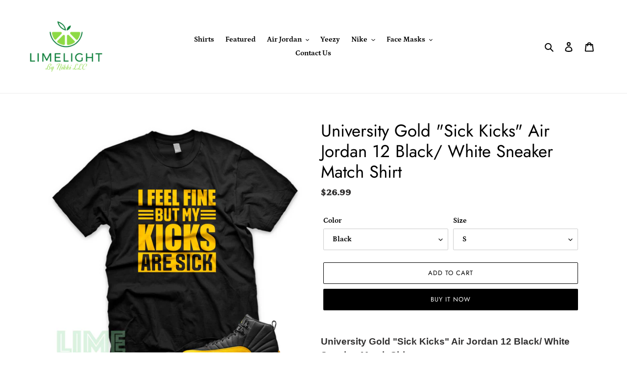

--- FILE ---
content_type: text/html; charset=utf-8
request_url: https://www.limelightbynikki.com/products/university-gold-sick-kicks-air-jordan-12-black-white-sneaker-match-shirt
body_size: 22542
content:
<!doctype html>
<html class="no-js" lang="en">
<head>
  <meta charset="utf-8">
  <meta http-equiv="X-UA-Compatible" content="IE=edge,chrome=1">
  <meta name="viewport" content="width=device-width,initial-scale=1">
  <meta name="theme-color" content="#000000"><link rel="canonical" href="https://www.limelightbynikki.com/products/university-gold-sick-kicks-air-jordan-12-black-white-sneaker-match-shirt"><link rel="shortcut icon" href="//www.limelightbynikki.com/cdn/shop/files/Logo_32x32.png?v=1614306760" type="image/png"><title>University Gold &quot;Sick Kicks&quot; Air Jordan 12 Black/ White Sneaker Match 
&ndash; Limelight By Nikki</title><meta name="description" content="University Gold &quot;Sick Kicks&quot; Air Jordan 12 Black/ White Sneaker Match Shirt Made of 100% ring spun cotton. All shirts are made to order, pre-shrunk and uni-sex designs. Most orders ship in 1-2 business days. Please request any size changes no later than 4 hours after placing order."><!-- /snippets/social-meta-tags.liquid -->




<meta property="og:site_name" content="Limelight By Nikki">
<meta property="og:url" content="https://www.limelightbynikki.com/products/university-gold-sick-kicks-air-jordan-12-black-white-sneaker-match-shirt">
<meta property="og:title" content="University Gold "Sick Kicks" Air Jordan 12 Black/ White Sneaker Match Shirt">
<meta property="og:type" content="product">
<meta property="og:description" content="University Gold &quot;Sick Kicks&quot; Air Jordan 12 Black/ White Sneaker Match Shirt Made of 100% ring spun cotton. All shirts are made to order, pre-shrunk and uni-sex designs. Most orders ship in 1-2 business days. Please request any size changes no later than 4 hours after placing order.">

  <meta property="og:price:amount" content="26.99">
  <meta property="og:price:currency" content="USD">

<meta property="og:image" content="http://www.limelightbynikki.com/cdn/shop/products/57_cc2a62a8-25f4-408c-b7df-23957a13d2ef_1200x1200.png?v=1613414478"><meta property="og:image" content="http://www.limelightbynikki.com/cdn/shop/products/57_7b62848b-5f7e-42db-83a9-035d520cefbb_1200x1200.png?v=1613414478"><meta property="og:image" content="http://www.limelightbynikki.com/cdn/shop/products/57_3277bee3-5c4f-422a-a54b-1a0c9b39be44_1200x1200.png?v=1613414478">
<meta property="og:image:secure_url" content="https://www.limelightbynikki.com/cdn/shop/products/57_cc2a62a8-25f4-408c-b7df-23957a13d2ef_1200x1200.png?v=1613414478"><meta property="og:image:secure_url" content="https://www.limelightbynikki.com/cdn/shop/products/57_7b62848b-5f7e-42db-83a9-035d520cefbb_1200x1200.png?v=1613414478"><meta property="og:image:secure_url" content="https://www.limelightbynikki.com/cdn/shop/products/57_3277bee3-5c4f-422a-a54b-1a0c9b39be44_1200x1200.png?v=1613414478">


<meta name="twitter:card" content="summary_large_image">
<meta name="twitter:title" content="University Gold "Sick Kicks" Air Jordan 12 Black/ White Sneaker Match Shirt">
<meta name="twitter:description" content="University Gold &quot;Sick Kicks&quot; Air Jordan 12 Black/ White Sneaker Match Shirt Made of 100% ring spun cotton. All shirts are made to order, pre-shrunk and uni-sex designs. Most orders ship in 1-2 business days. Please request any size changes no later than 4 hours after placing order.">


  <link href="//www.limelightbynikki.com/cdn/shop/t/1/assets/theme.scss.css?v=14434550536106344751759259978" rel="stylesheet" type="text/css" media="all" />

  <script>
    var theme = {
      breakpoints: {
        medium: 750,
        large: 990,
        widescreen: 1400
      },
      strings: {
        addToCart: "Add to cart",
        soldOut: "Sold out",
        unavailable: "Unavailable",
        regularPrice: "Regular price",
        salePrice: "Sale price",
        sale: "Sale",
        fromLowestPrice: "from [price]",
        vendor: "Vendor",
        showMore: "Show More",
        showLess: "Show Less",
        searchFor: "Search for",
        addressError: "Error looking up that address",
        addressNoResults: "No results for that address",
        addressQueryLimit: "You have exceeded the Google API usage limit. Consider upgrading to a \u003ca href=\"https:\/\/developers.google.com\/maps\/premium\/usage-limits\"\u003ePremium Plan\u003c\/a\u003e.",
        authError: "There was a problem authenticating your Google Maps account.",
        newWindow: "Opens in a new window.",
        external: "Opens external website.",
        newWindowExternal: "Opens external website in a new window.",
        removeLabel: "Remove [product]",
        update: "Update",
        quantity: "Quantity",
        discountedTotal: "Discounted total",
        regularTotal: "Regular total",
        priceColumn: "See Price column for discount details.",
        quantityMinimumMessage: "Quantity must be 1 or more",
        cartError: "There was an error while updating your cart. Please try again.",
        removedItemMessage: "Removed \u003cspan class=\"cart__removed-product-details\"\u003e([quantity]) [link]\u003c\/span\u003e from your cart.",
        unitPrice: "Unit price",
        unitPriceSeparator: "per",
        oneCartCount: "1 item",
        otherCartCount: "[count] items",
        quantityLabel: "Quantity: [count]",
        products: "Products",
        loading: "Loading",
        number_of_results: "[result_number] of [results_count]",
        number_of_results_found: "[results_count] results found",
        one_result_found: "1 result found"
      },
      moneyFormat: "${{amount}}",
      moneyFormatWithCurrency: "${{amount}} USD",
      settings: {
        predictiveSearchEnabled: true,
        predictiveSearchShowPrice: false,
        predictiveSearchShowVendor: false
      }
    }

    document.documentElement.className = document.documentElement.className.replace('no-js', 'js');
  </script><script src="//www.limelightbynikki.com/cdn/shop/t/1/assets/lazysizes.js?v=94224023136283657951589128607" async="async"></script>
  <script src="//www.limelightbynikki.com/cdn/shop/t/1/assets/vendor.js?v=85833464202832145531589128609" defer="defer"></script>
  <script src="//www.limelightbynikki.com/cdn/shop/t/1/assets/theme.js?v=89031576585505892971589128608" defer="defer"></script>

  <script>window.performance && window.performance.mark && window.performance.mark('shopify.content_for_header.start');</script><meta id="shopify-digital-wallet" name="shopify-digital-wallet" content="/28663316566/digital_wallets/dialog">
<meta name="shopify-checkout-api-token" content="ad26f74e966863739c2aeff5af5b23ff">
<meta id="in-context-paypal-metadata" data-shop-id="28663316566" data-venmo-supported="true" data-environment="production" data-locale="en_US" data-paypal-v4="true" data-currency="USD">
<link rel="alternate" type="application/json+oembed" href="https://www.limelightbynikki.com/products/university-gold-sick-kicks-air-jordan-12-black-white-sneaker-match-shirt.oembed">
<script async="async" src="/checkouts/internal/preloads.js?locale=en-US"></script>
<script id="shopify-features" type="application/json">{"accessToken":"ad26f74e966863739c2aeff5af5b23ff","betas":["rich-media-storefront-analytics"],"domain":"www.limelightbynikki.com","predictiveSearch":true,"shopId":28663316566,"locale":"en"}</script>
<script>var Shopify = Shopify || {};
Shopify.shop = "limelight-by-nikki.myshopify.com";
Shopify.locale = "en";
Shopify.currency = {"active":"USD","rate":"1.0"};
Shopify.country = "US";
Shopify.theme = {"name":"Debut","id":82475614294,"schema_name":"Debut","schema_version":"16.7.1","theme_store_id":796,"role":"main"};
Shopify.theme.handle = "null";
Shopify.theme.style = {"id":null,"handle":null};
Shopify.cdnHost = "www.limelightbynikki.com/cdn";
Shopify.routes = Shopify.routes || {};
Shopify.routes.root = "/";</script>
<script type="module">!function(o){(o.Shopify=o.Shopify||{}).modules=!0}(window);</script>
<script>!function(o){function n(){var o=[];function n(){o.push(Array.prototype.slice.apply(arguments))}return n.q=o,n}var t=o.Shopify=o.Shopify||{};t.loadFeatures=n(),t.autoloadFeatures=n()}(window);</script>
<script id="shop-js-analytics" type="application/json">{"pageType":"product"}</script>
<script defer="defer" async type="module" src="//www.limelightbynikki.com/cdn/shopifycloud/shop-js/modules/v2/client.init-shop-cart-sync_C5BV16lS.en.esm.js"></script>
<script defer="defer" async type="module" src="//www.limelightbynikki.com/cdn/shopifycloud/shop-js/modules/v2/chunk.common_CygWptCX.esm.js"></script>
<script type="module">
  await import("//www.limelightbynikki.com/cdn/shopifycloud/shop-js/modules/v2/client.init-shop-cart-sync_C5BV16lS.en.esm.js");
await import("//www.limelightbynikki.com/cdn/shopifycloud/shop-js/modules/v2/chunk.common_CygWptCX.esm.js");

  window.Shopify.SignInWithShop?.initShopCartSync?.({"fedCMEnabled":true,"windoidEnabled":true});

</script>
<script>(function() {
  var isLoaded = false;
  function asyncLoad() {
    if (isLoaded) return;
    isLoaded = true;
    var urls = ["https:\/\/sales-notification-cdn.makeprosimp.com\/v1\/published\/41357\/b6e5aefcebd14b3dafaa8d032cb8b504\/32\/app.js?v=1\u0026shop=limelight-by-nikki.myshopify.com","https:\/\/cdn.ryviu.com\/v\/static\/js\/app.js?shop=limelight-by-nikki.myshopify.com","https:\/\/intg.snapchat.com\/shopify\/shopify-scevent.js?id=7850e3d7-9734-4323-91b3-25a4ee1c5972\u0026shop=limelight-by-nikki.myshopify.com","https:\/\/window-shoppers.azurewebsites.net\/Scripts\/windowshoppers.min.js?env=https:\/\/window-shoppers.azurewebsites.net\u0026v=1\u0026shop=limelight-by-nikki.myshopify.com","https:\/\/cdn.hextom.com\/js\/quickannouncementbar.js?shop=limelight-by-nikki.myshopify.com"];
    for (var i = 0; i < urls.length; i++) {
      var s = document.createElement('script');
      s.type = 'text/javascript';
      s.async = true;
      s.src = urls[i];
      var x = document.getElementsByTagName('script')[0];
      x.parentNode.insertBefore(s, x);
    }
  };
  if(window.attachEvent) {
    window.attachEvent('onload', asyncLoad);
  } else {
    window.addEventListener('load', asyncLoad, false);
  }
})();</script>
<script id="__st">var __st={"a":28663316566,"offset":-18000,"reqid":"6ed7e892-04fc-4467-8280-abfea5a5ea08-1768662841","pageurl":"www.limelightbynikki.com\/products\/university-gold-sick-kicks-air-jordan-12-black-white-sneaker-match-shirt","u":"99fc4ebe2092","p":"product","rtyp":"product","rid":5016762220630};</script>
<script>window.ShopifyPaypalV4VisibilityTracking = true;</script>
<script id="captcha-bootstrap">!function(){'use strict';const t='contact',e='account',n='new_comment',o=[[t,t],['blogs',n],['comments',n],[t,'customer']],c=[[e,'customer_login'],[e,'guest_login'],[e,'recover_customer_password'],[e,'create_customer']],r=t=>t.map((([t,e])=>`form[action*='/${t}']:not([data-nocaptcha='true']) input[name='form_type'][value='${e}']`)).join(','),a=t=>()=>t?[...document.querySelectorAll(t)].map((t=>t.form)):[];function s(){const t=[...o],e=r(t);return a(e)}const i='password',u='form_key',d=['recaptcha-v3-token','g-recaptcha-response','h-captcha-response',i],f=()=>{try{return window.sessionStorage}catch{return}},m='__shopify_v',_=t=>t.elements[u];function p(t,e,n=!1){try{const o=window.sessionStorage,c=JSON.parse(o.getItem(e)),{data:r}=function(t){const{data:e,action:n}=t;return t[m]||n?{data:e,action:n}:{data:t,action:n}}(c);for(const[e,n]of Object.entries(r))t.elements[e]&&(t.elements[e].value=n);n&&o.removeItem(e)}catch(o){console.error('form repopulation failed',{error:o})}}const l='form_type',E='cptcha';function T(t){t.dataset[E]=!0}const w=window,h=w.document,L='Shopify',v='ce_forms',y='captcha';let A=!1;((t,e)=>{const n=(g='f06e6c50-85a8-45c8-87d0-21a2b65856fe',I='https://cdn.shopify.com/shopifycloud/storefront-forms-hcaptcha/ce_storefront_forms_captcha_hcaptcha.v1.5.2.iife.js',D={infoText:'Protected by hCaptcha',privacyText:'Privacy',termsText:'Terms'},(t,e,n)=>{const o=w[L][v],c=o.bindForm;if(c)return c(t,g,e,D).then(n);var r;o.q.push([[t,g,e,D],n]),r=I,A||(h.body.append(Object.assign(h.createElement('script'),{id:'captcha-provider',async:!0,src:r})),A=!0)});var g,I,D;w[L]=w[L]||{},w[L][v]=w[L][v]||{},w[L][v].q=[],w[L][y]=w[L][y]||{},w[L][y].protect=function(t,e){n(t,void 0,e),T(t)},Object.freeze(w[L][y]),function(t,e,n,w,h,L){const[v,y,A,g]=function(t,e,n){const i=e?o:[],u=t?c:[],d=[...i,...u],f=r(d),m=r(i),_=r(d.filter((([t,e])=>n.includes(e))));return[a(f),a(m),a(_),s()]}(w,h,L),I=t=>{const e=t.target;return e instanceof HTMLFormElement?e:e&&e.form},D=t=>v().includes(t);t.addEventListener('submit',(t=>{const e=I(t);if(!e)return;const n=D(e)&&!e.dataset.hcaptchaBound&&!e.dataset.recaptchaBound,o=_(e),c=g().includes(e)&&(!o||!o.value);(n||c)&&t.preventDefault(),c&&!n&&(function(t){try{if(!f())return;!function(t){const e=f();if(!e)return;const n=_(t);if(!n)return;const o=n.value;o&&e.removeItem(o)}(t);const e=Array.from(Array(32),(()=>Math.random().toString(36)[2])).join('');!function(t,e){_(t)||t.append(Object.assign(document.createElement('input'),{type:'hidden',name:u})),t.elements[u].value=e}(t,e),function(t,e){const n=f();if(!n)return;const o=[...t.querySelectorAll(`input[type='${i}']`)].map((({name:t})=>t)),c=[...d,...o],r={};for(const[a,s]of new FormData(t).entries())c.includes(a)||(r[a]=s);n.setItem(e,JSON.stringify({[m]:1,action:t.action,data:r}))}(t,e)}catch(e){console.error('failed to persist form',e)}}(e),e.submit())}));const S=(t,e)=>{t&&!t.dataset[E]&&(n(t,e.some((e=>e===t))),T(t))};for(const o of['focusin','change'])t.addEventListener(o,(t=>{const e=I(t);D(e)&&S(e,y())}));const B=e.get('form_key'),M=e.get(l),P=B&&M;t.addEventListener('DOMContentLoaded',(()=>{const t=y();if(P)for(const e of t)e.elements[l].value===M&&p(e,B);[...new Set([...A(),...v().filter((t=>'true'===t.dataset.shopifyCaptcha))])].forEach((e=>S(e,t)))}))}(h,new URLSearchParams(w.location.search),n,t,e,['guest_login'])})(!0,!0)}();</script>
<script integrity="sha256-4kQ18oKyAcykRKYeNunJcIwy7WH5gtpwJnB7kiuLZ1E=" data-source-attribution="shopify.loadfeatures" defer="defer" src="//www.limelightbynikki.com/cdn/shopifycloud/storefront/assets/storefront/load_feature-a0a9edcb.js" crossorigin="anonymous"></script>
<script data-source-attribution="shopify.dynamic_checkout.dynamic.init">var Shopify=Shopify||{};Shopify.PaymentButton=Shopify.PaymentButton||{isStorefrontPortableWallets:!0,init:function(){window.Shopify.PaymentButton.init=function(){};var t=document.createElement("script");t.src="https://www.limelightbynikki.com/cdn/shopifycloud/portable-wallets/latest/portable-wallets.en.js",t.type="module",document.head.appendChild(t)}};
</script>
<script data-source-attribution="shopify.dynamic_checkout.buyer_consent">
  function portableWalletsHideBuyerConsent(e){var t=document.getElementById("shopify-buyer-consent"),n=document.getElementById("shopify-subscription-policy-button");t&&n&&(t.classList.add("hidden"),t.setAttribute("aria-hidden","true"),n.removeEventListener("click",e))}function portableWalletsShowBuyerConsent(e){var t=document.getElementById("shopify-buyer-consent"),n=document.getElementById("shopify-subscription-policy-button");t&&n&&(t.classList.remove("hidden"),t.removeAttribute("aria-hidden"),n.addEventListener("click",e))}window.Shopify?.PaymentButton&&(window.Shopify.PaymentButton.hideBuyerConsent=portableWalletsHideBuyerConsent,window.Shopify.PaymentButton.showBuyerConsent=portableWalletsShowBuyerConsent);
</script>
<script>
  function portableWalletsCleanup(e){e&&e.src&&console.error("Failed to load portable wallets script "+e.src);var t=document.querySelectorAll("shopify-accelerated-checkout .shopify-payment-button__skeleton, shopify-accelerated-checkout-cart .wallet-cart-button__skeleton"),e=document.getElementById("shopify-buyer-consent");for(let e=0;e<t.length;e++)t[e].remove();e&&e.remove()}function portableWalletsNotLoadedAsModule(e){e instanceof ErrorEvent&&"string"==typeof e.message&&e.message.includes("import.meta")&&"string"==typeof e.filename&&e.filename.includes("portable-wallets")&&(window.removeEventListener("error",portableWalletsNotLoadedAsModule),window.Shopify.PaymentButton.failedToLoad=e,"loading"===document.readyState?document.addEventListener("DOMContentLoaded",window.Shopify.PaymentButton.init):window.Shopify.PaymentButton.init())}window.addEventListener("error",portableWalletsNotLoadedAsModule);
</script>

<script type="module" src="https://www.limelightbynikki.com/cdn/shopifycloud/portable-wallets/latest/portable-wallets.en.js" onError="portableWalletsCleanup(this)" crossorigin="anonymous"></script>
<script nomodule>
  document.addEventListener("DOMContentLoaded", portableWalletsCleanup);
</script>

<link id="shopify-accelerated-checkout-styles" rel="stylesheet" media="screen" href="https://www.limelightbynikki.com/cdn/shopifycloud/portable-wallets/latest/accelerated-checkout-backwards-compat.css" crossorigin="anonymous">
<style id="shopify-accelerated-checkout-cart">
        #shopify-buyer-consent {
  margin-top: 1em;
  display: inline-block;
  width: 100%;
}

#shopify-buyer-consent.hidden {
  display: none;
}

#shopify-subscription-policy-button {
  background: none;
  border: none;
  padding: 0;
  text-decoration: underline;
  font-size: inherit;
  cursor: pointer;
}

#shopify-subscription-policy-button::before {
  box-shadow: none;
}

      </style>

<script>window.performance && window.performance.mark && window.performance.mark('shopify.content_for_header.end');</script>
<link href="https://monorail-edge.shopifysvc.com" rel="dns-prefetch">
<script>(function(){if ("sendBeacon" in navigator && "performance" in window) {try {var session_token_from_headers = performance.getEntriesByType('navigation')[0].serverTiming.find(x => x.name == '_s').description;} catch {var session_token_from_headers = undefined;}var session_cookie_matches = document.cookie.match(/_shopify_s=([^;]*)/);var session_token_from_cookie = session_cookie_matches && session_cookie_matches.length === 2 ? session_cookie_matches[1] : "";var session_token = session_token_from_headers || session_token_from_cookie || "";function handle_abandonment_event(e) {var entries = performance.getEntries().filter(function(entry) {return /monorail-edge.shopifysvc.com/.test(entry.name);});if (!window.abandonment_tracked && entries.length === 0) {window.abandonment_tracked = true;var currentMs = Date.now();var navigation_start = performance.timing.navigationStart;var payload = {shop_id: 28663316566,url: window.location.href,navigation_start,duration: currentMs - navigation_start,session_token,page_type: "product"};window.navigator.sendBeacon("https://monorail-edge.shopifysvc.com/v1/produce", JSON.stringify({schema_id: "online_store_buyer_site_abandonment/1.1",payload: payload,metadata: {event_created_at_ms: currentMs,event_sent_at_ms: currentMs}}));}}window.addEventListener('pagehide', handle_abandonment_event);}}());</script>
<script id="web-pixels-manager-setup">(function e(e,d,r,n,o){if(void 0===o&&(o={}),!Boolean(null===(a=null===(i=window.Shopify)||void 0===i?void 0:i.analytics)||void 0===a?void 0:a.replayQueue)){var i,a;window.Shopify=window.Shopify||{};var t=window.Shopify;t.analytics=t.analytics||{};var s=t.analytics;s.replayQueue=[],s.publish=function(e,d,r){return s.replayQueue.push([e,d,r]),!0};try{self.performance.mark("wpm:start")}catch(e){}var l=function(){var e={modern:/Edge?\/(1{2}[4-9]|1[2-9]\d|[2-9]\d{2}|\d{4,})\.\d+(\.\d+|)|Firefox\/(1{2}[4-9]|1[2-9]\d|[2-9]\d{2}|\d{4,})\.\d+(\.\d+|)|Chrom(ium|e)\/(9{2}|\d{3,})\.\d+(\.\d+|)|(Maci|X1{2}).+ Version\/(15\.\d+|(1[6-9]|[2-9]\d|\d{3,})\.\d+)([,.]\d+|)( \(\w+\)|)( Mobile\/\w+|) Safari\/|Chrome.+OPR\/(9{2}|\d{3,})\.\d+\.\d+|(CPU[ +]OS|iPhone[ +]OS|CPU[ +]iPhone|CPU IPhone OS|CPU iPad OS)[ +]+(15[._]\d+|(1[6-9]|[2-9]\d|\d{3,})[._]\d+)([._]\d+|)|Android:?[ /-](13[3-9]|1[4-9]\d|[2-9]\d{2}|\d{4,})(\.\d+|)(\.\d+|)|Android.+Firefox\/(13[5-9]|1[4-9]\d|[2-9]\d{2}|\d{4,})\.\d+(\.\d+|)|Android.+Chrom(ium|e)\/(13[3-9]|1[4-9]\d|[2-9]\d{2}|\d{4,})\.\d+(\.\d+|)|SamsungBrowser\/([2-9]\d|\d{3,})\.\d+/,legacy:/Edge?\/(1[6-9]|[2-9]\d|\d{3,})\.\d+(\.\d+|)|Firefox\/(5[4-9]|[6-9]\d|\d{3,})\.\d+(\.\d+|)|Chrom(ium|e)\/(5[1-9]|[6-9]\d|\d{3,})\.\d+(\.\d+|)([\d.]+$|.*Safari\/(?![\d.]+ Edge\/[\d.]+$))|(Maci|X1{2}).+ Version\/(10\.\d+|(1[1-9]|[2-9]\d|\d{3,})\.\d+)([,.]\d+|)( \(\w+\)|)( Mobile\/\w+|) Safari\/|Chrome.+OPR\/(3[89]|[4-9]\d|\d{3,})\.\d+\.\d+|(CPU[ +]OS|iPhone[ +]OS|CPU[ +]iPhone|CPU IPhone OS|CPU iPad OS)[ +]+(10[._]\d+|(1[1-9]|[2-9]\d|\d{3,})[._]\d+)([._]\d+|)|Android:?[ /-](13[3-9]|1[4-9]\d|[2-9]\d{2}|\d{4,})(\.\d+|)(\.\d+|)|Mobile Safari.+OPR\/([89]\d|\d{3,})\.\d+\.\d+|Android.+Firefox\/(13[5-9]|1[4-9]\d|[2-9]\d{2}|\d{4,})\.\d+(\.\d+|)|Android.+Chrom(ium|e)\/(13[3-9]|1[4-9]\d|[2-9]\d{2}|\d{4,})\.\d+(\.\d+|)|Android.+(UC? ?Browser|UCWEB|U3)[ /]?(15\.([5-9]|\d{2,})|(1[6-9]|[2-9]\d|\d{3,})\.\d+)\.\d+|SamsungBrowser\/(5\.\d+|([6-9]|\d{2,})\.\d+)|Android.+MQ{2}Browser\/(14(\.(9|\d{2,})|)|(1[5-9]|[2-9]\d|\d{3,})(\.\d+|))(\.\d+|)|K[Aa][Ii]OS\/(3\.\d+|([4-9]|\d{2,})\.\d+)(\.\d+|)/},d=e.modern,r=e.legacy,n=navigator.userAgent;return n.match(d)?"modern":n.match(r)?"legacy":"unknown"}(),u="modern"===l?"modern":"legacy",c=(null!=n?n:{modern:"",legacy:""})[u],f=function(e){return[e.baseUrl,"/wpm","/b",e.hashVersion,"modern"===e.buildTarget?"m":"l",".js"].join("")}({baseUrl:d,hashVersion:r,buildTarget:u}),m=function(e){var d=e.version,r=e.bundleTarget,n=e.surface,o=e.pageUrl,i=e.monorailEndpoint;return{emit:function(e){var a=e.status,t=e.errorMsg,s=(new Date).getTime(),l=JSON.stringify({metadata:{event_sent_at_ms:s},events:[{schema_id:"web_pixels_manager_load/3.1",payload:{version:d,bundle_target:r,page_url:o,status:a,surface:n,error_msg:t},metadata:{event_created_at_ms:s}}]});if(!i)return console&&console.warn&&console.warn("[Web Pixels Manager] No Monorail endpoint provided, skipping logging."),!1;try{return self.navigator.sendBeacon.bind(self.navigator)(i,l)}catch(e){}var u=new XMLHttpRequest;try{return u.open("POST",i,!0),u.setRequestHeader("Content-Type","text/plain"),u.send(l),!0}catch(e){return console&&console.warn&&console.warn("[Web Pixels Manager] Got an unhandled error while logging to Monorail."),!1}}}}({version:r,bundleTarget:l,surface:e.surface,pageUrl:self.location.href,monorailEndpoint:e.monorailEndpoint});try{o.browserTarget=l,function(e){var d=e.src,r=e.async,n=void 0===r||r,o=e.onload,i=e.onerror,a=e.sri,t=e.scriptDataAttributes,s=void 0===t?{}:t,l=document.createElement("script"),u=document.querySelector("head"),c=document.querySelector("body");if(l.async=n,l.src=d,a&&(l.integrity=a,l.crossOrigin="anonymous"),s)for(var f in s)if(Object.prototype.hasOwnProperty.call(s,f))try{l.dataset[f]=s[f]}catch(e){}if(o&&l.addEventListener("load",o),i&&l.addEventListener("error",i),u)u.appendChild(l);else{if(!c)throw new Error("Did not find a head or body element to append the script");c.appendChild(l)}}({src:f,async:!0,onload:function(){if(!function(){var e,d;return Boolean(null===(d=null===(e=window.Shopify)||void 0===e?void 0:e.analytics)||void 0===d?void 0:d.initialized)}()){var d=window.webPixelsManager.init(e)||void 0;if(d){var r=window.Shopify.analytics;r.replayQueue.forEach((function(e){var r=e[0],n=e[1],o=e[2];d.publishCustomEvent(r,n,o)})),r.replayQueue=[],r.publish=d.publishCustomEvent,r.visitor=d.visitor,r.initialized=!0}}},onerror:function(){return m.emit({status:"failed",errorMsg:"".concat(f," has failed to load")})},sri:function(e){var d=/^sha384-[A-Za-z0-9+/=]+$/;return"string"==typeof e&&d.test(e)}(c)?c:"",scriptDataAttributes:o}),m.emit({status:"loading"})}catch(e){m.emit({status:"failed",errorMsg:(null==e?void 0:e.message)||"Unknown error"})}}})({shopId: 28663316566,storefrontBaseUrl: "https://www.limelightbynikki.com",extensionsBaseUrl: "https://extensions.shopifycdn.com/cdn/shopifycloud/web-pixels-manager",monorailEndpoint: "https://monorail-edge.shopifysvc.com/unstable/produce_batch",surface: "storefront-renderer",enabledBetaFlags: ["2dca8a86"],webPixelsConfigList: [{"id":"2457686","configuration":"{\"pixelId\":\"7850e3d7-9734-4323-91b3-25a4ee1c5972\"}","eventPayloadVersion":"v1","runtimeContext":"STRICT","scriptVersion":"c119f01612c13b62ab52809eb08154bb","type":"APP","apiClientId":2556259,"privacyPurposes":["ANALYTICS","MARKETING","SALE_OF_DATA"],"dataSharingAdjustments":{"protectedCustomerApprovalScopes":["read_customer_address","read_customer_email","read_customer_name","read_customer_personal_data","read_customer_phone"]}},{"id":"shopify-app-pixel","configuration":"{}","eventPayloadVersion":"v1","runtimeContext":"STRICT","scriptVersion":"0450","apiClientId":"shopify-pixel","type":"APP","privacyPurposes":["ANALYTICS","MARKETING"]},{"id":"shopify-custom-pixel","eventPayloadVersion":"v1","runtimeContext":"LAX","scriptVersion":"0450","apiClientId":"shopify-pixel","type":"CUSTOM","privacyPurposes":["ANALYTICS","MARKETING"]}],isMerchantRequest: false,initData: {"shop":{"name":"Limelight By Nikki","paymentSettings":{"currencyCode":"USD"},"myshopifyDomain":"limelight-by-nikki.myshopify.com","countryCode":"US","storefrontUrl":"https:\/\/www.limelightbynikki.com"},"customer":null,"cart":null,"checkout":null,"productVariants":[{"price":{"amount":26.99,"currencyCode":"USD"},"product":{"title":"University Gold \"Sick Kicks\" Air Jordan 12 Black\/ White Sneaker Match Shirt","vendor":"SneakerMatchShirts","id":"5016762220630","untranslatedTitle":"University Gold \"Sick Kicks\" Air Jordan 12 Black\/ White Sneaker Match Shirt","url":"\/products\/university-gold-sick-kicks-air-jordan-12-black-white-sneaker-match-shirt","type":"Clothing, Shoes \u0026 Accessories:Men:Men's Clothing:Shirts:T-Shirts"},"id":"33512072314966","image":{"src":"\/\/www.limelightbynikki.com\/cdn\/shop\/products\/57_cc2a62a8-25f4-408c-b7df-23957a13d2ef.png?v=1613414478"},"sku":"","title":"Black \/ S","untranslatedTitle":"Black \/ S"},{"price":{"amount":26.99,"currencyCode":"USD"},"product":{"title":"University Gold \"Sick Kicks\" Air Jordan 12 Black\/ White Sneaker Match Shirt","vendor":"SneakerMatchShirts","id":"5016762220630","untranslatedTitle":"University Gold \"Sick Kicks\" Air Jordan 12 Black\/ White Sneaker Match Shirt","url":"\/products\/university-gold-sick-kicks-air-jordan-12-black-white-sneaker-match-shirt","type":"Clothing, Shoes \u0026 Accessories:Men:Men's Clothing:Shirts:T-Shirts"},"id":"33512072347734","image":{"src":"\/\/www.limelightbynikki.com\/cdn\/shop\/products\/57_7b62848b-5f7e-42db-83a9-035d520cefbb.png?v=1613414478"},"sku":"","title":"White \/ S","untranslatedTitle":"White \/ S"},{"price":{"amount":26.99,"currencyCode":"USD"},"product":{"title":"University Gold \"Sick Kicks\" Air Jordan 12 Black\/ White Sneaker Match Shirt","vendor":"SneakerMatchShirts","id":"5016762220630","untranslatedTitle":"University Gold \"Sick Kicks\" Air Jordan 12 Black\/ White Sneaker Match Shirt","url":"\/products\/university-gold-sick-kicks-air-jordan-12-black-white-sneaker-match-shirt","type":"Clothing, Shoes \u0026 Accessories:Men:Men's Clothing:Shirts:T-Shirts"},"id":"33512072380502","image":{"src":"\/\/www.limelightbynikki.com\/cdn\/shop\/products\/57_cc2a62a8-25f4-408c-b7df-23957a13d2ef.png?v=1613414478"},"sku":"","title":"Black \/ M","untranslatedTitle":"Black \/ M"},{"price":{"amount":26.99,"currencyCode":"USD"},"product":{"title":"University Gold \"Sick Kicks\" Air Jordan 12 Black\/ White Sneaker Match Shirt","vendor":"SneakerMatchShirts","id":"5016762220630","untranslatedTitle":"University Gold \"Sick Kicks\" Air Jordan 12 Black\/ White Sneaker Match Shirt","url":"\/products\/university-gold-sick-kicks-air-jordan-12-black-white-sneaker-match-shirt","type":"Clothing, Shoes \u0026 Accessories:Men:Men's Clothing:Shirts:T-Shirts"},"id":"33512072413270","image":{"src":"\/\/www.limelightbynikki.com\/cdn\/shop\/products\/57_7b62848b-5f7e-42db-83a9-035d520cefbb.png?v=1613414478"},"sku":"","title":"White \/ M","untranslatedTitle":"White \/ M"},{"price":{"amount":26.99,"currencyCode":"USD"},"product":{"title":"University Gold \"Sick Kicks\" Air Jordan 12 Black\/ White Sneaker Match Shirt","vendor":"SneakerMatchShirts","id":"5016762220630","untranslatedTitle":"University Gold \"Sick Kicks\" Air Jordan 12 Black\/ White Sneaker Match Shirt","url":"\/products\/university-gold-sick-kicks-air-jordan-12-black-white-sneaker-match-shirt","type":"Clothing, Shoes \u0026 Accessories:Men:Men's Clothing:Shirts:T-Shirts"},"id":"33512072446038","image":{"src":"\/\/www.limelightbynikki.com\/cdn\/shop\/products\/57_cc2a62a8-25f4-408c-b7df-23957a13d2ef.png?v=1613414478"},"sku":"","title":"Black \/ L","untranslatedTitle":"Black \/ L"},{"price":{"amount":26.99,"currencyCode":"USD"},"product":{"title":"University Gold \"Sick Kicks\" Air Jordan 12 Black\/ White Sneaker Match Shirt","vendor":"SneakerMatchShirts","id":"5016762220630","untranslatedTitle":"University Gold \"Sick Kicks\" Air Jordan 12 Black\/ White Sneaker Match Shirt","url":"\/products\/university-gold-sick-kicks-air-jordan-12-black-white-sneaker-match-shirt","type":"Clothing, Shoes \u0026 Accessories:Men:Men's Clothing:Shirts:T-Shirts"},"id":"33512072478806","image":{"src":"\/\/www.limelightbynikki.com\/cdn\/shop\/products\/57_7b62848b-5f7e-42db-83a9-035d520cefbb.png?v=1613414478"},"sku":"","title":"White \/ L","untranslatedTitle":"White \/ L"},{"price":{"amount":26.99,"currencyCode":"USD"},"product":{"title":"University Gold \"Sick Kicks\" Air Jordan 12 Black\/ White Sneaker Match Shirt","vendor":"SneakerMatchShirts","id":"5016762220630","untranslatedTitle":"University Gold \"Sick Kicks\" Air Jordan 12 Black\/ White Sneaker Match Shirt","url":"\/products\/university-gold-sick-kicks-air-jordan-12-black-white-sneaker-match-shirt","type":"Clothing, Shoes \u0026 Accessories:Men:Men's Clothing:Shirts:T-Shirts"},"id":"33512072511574","image":{"src":"\/\/www.limelightbynikki.com\/cdn\/shop\/products\/57_cc2a62a8-25f4-408c-b7df-23957a13d2ef.png?v=1613414478"},"sku":"","title":"Black \/ XL","untranslatedTitle":"Black \/ XL"},{"price":{"amount":26.99,"currencyCode":"USD"},"product":{"title":"University Gold \"Sick Kicks\" Air Jordan 12 Black\/ White Sneaker Match Shirt","vendor":"SneakerMatchShirts","id":"5016762220630","untranslatedTitle":"University Gold \"Sick Kicks\" Air Jordan 12 Black\/ White Sneaker Match Shirt","url":"\/products\/university-gold-sick-kicks-air-jordan-12-black-white-sneaker-match-shirt","type":"Clothing, Shoes \u0026 Accessories:Men:Men's Clothing:Shirts:T-Shirts"},"id":"33512072544342","image":{"src":"\/\/www.limelightbynikki.com\/cdn\/shop\/products\/57_7b62848b-5f7e-42db-83a9-035d520cefbb.png?v=1613414478"},"sku":"","title":"White \/ XL","untranslatedTitle":"White \/ XL"},{"price":{"amount":26.99,"currencyCode":"USD"},"product":{"title":"University Gold \"Sick Kicks\" Air Jordan 12 Black\/ White Sneaker Match Shirt","vendor":"SneakerMatchShirts","id":"5016762220630","untranslatedTitle":"University Gold \"Sick Kicks\" Air Jordan 12 Black\/ White Sneaker Match Shirt","url":"\/products\/university-gold-sick-kicks-air-jordan-12-black-white-sneaker-match-shirt","type":"Clothing, Shoes \u0026 Accessories:Men:Men's Clothing:Shirts:T-Shirts"},"id":"33512072577110","image":{"src":"\/\/www.limelightbynikki.com\/cdn\/shop\/products\/57_cc2a62a8-25f4-408c-b7df-23957a13d2ef.png?v=1613414478"},"sku":"","title":"Black \/ 2XL","untranslatedTitle":"Black \/ 2XL"},{"price":{"amount":26.99,"currencyCode":"USD"},"product":{"title":"University Gold \"Sick Kicks\" Air Jordan 12 Black\/ White Sneaker Match Shirt","vendor":"SneakerMatchShirts","id":"5016762220630","untranslatedTitle":"University Gold \"Sick Kicks\" Air Jordan 12 Black\/ White Sneaker Match Shirt","url":"\/products\/university-gold-sick-kicks-air-jordan-12-black-white-sneaker-match-shirt","type":"Clothing, Shoes \u0026 Accessories:Men:Men's Clothing:Shirts:T-Shirts"},"id":"33512072609878","image":{"src":"\/\/www.limelightbynikki.com\/cdn\/shop\/products\/57_7b62848b-5f7e-42db-83a9-035d520cefbb.png?v=1613414478"},"sku":"","title":"White \/ 2XL","untranslatedTitle":"White \/ 2XL"},{"price":{"amount":29.69,"currencyCode":"USD"},"product":{"title":"University Gold \"Sick Kicks\" Air Jordan 12 Black\/ White Sneaker Match Shirt","vendor":"SneakerMatchShirts","id":"5016762220630","untranslatedTitle":"University Gold \"Sick Kicks\" Air Jordan 12 Black\/ White Sneaker Match Shirt","url":"\/products\/university-gold-sick-kicks-air-jordan-12-black-white-sneaker-match-shirt","type":"Clothing, Shoes \u0026 Accessories:Men:Men's Clothing:Shirts:T-Shirts"},"id":"33512072642646","image":{"src":"\/\/www.limelightbynikki.com\/cdn\/shop\/products\/57_cc2a62a8-25f4-408c-b7df-23957a13d2ef.png?v=1613414478"},"sku":"","title":"Black \/ 3XL","untranslatedTitle":"Black \/ 3XL"},{"price":{"amount":29.69,"currencyCode":"USD"},"product":{"title":"University Gold \"Sick Kicks\" Air Jordan 12 Black\/ White Sneaker Match Shirt","vendor":"SneakerMatchShirts","id":"5016762220630","untranslatedTitle":"University Gold \"Sick Kicks\" Air Jordan 12 Black\/ White Sneaker Match Shirt","url":"\/products\/university-gold-sick-kicks-air-jordan-12-black-white-sneaker-match-shirt","type":"Clothing, Shoes \u0026 Accessories:Men:Men's Clothing:Shirts:T-Shirts"},"id":"33512072675414","image":{"src":"\/\/www.limelightbynikki.com\/cdn\/shop\/products\/57_7b62848b-5f7e-42db-83a9-035d520cefbb.png?v=1613414478"},"sku":"","title":"White \/ 3XL","untranslatedTitle":"White \/ 3XL"},{"price":{"amount":29.69,"currencyCode":"USD"},"product":{"title":"University Gold \"Sick Kicks\" Air Jordan 12 Black\/ White Sneaker Match Shirt","vendor":"SneakerMatchShirts","id":"5016762220630","untranslatedTitle":"University Gold \"Sick Kicks\" Air Jordan 12 Black\/ White Sneaker Match Shirt","url":"\/products\/university-gold-sick-kicks-air-jordan-12-black-white-sneaker-match-shirt","type":"Clothing, Shoes \u0026 Accessories:Men:Men's Clothing:Shirts:T-Shirts"},"id":"33512072708182","image":{"src":"\/\/www.limelightbynikki.com\/cdn\/shop\/products\/57_cc2a62a8-25f4-408c-b7df-23957a13d2ef.png?v=1613414478"},"sku":"","title":"Black \/ 4XL","untranslatedTitle":"Black \/ 4XL"},{"price":{"amount":29.69,"currencyCode":"USD"},"product":{"title":"University Gold \"Sick Kicks\" Air Jordan 12 Black\/ White Sneaker Match Shirt","vendor":"SneakerMatchShirts","id":"5016762220630","untranslatedTitle":"University Gold \"Sick Kicks\" Air Jordan 12 Black\/ White Sneaker Match Shirt","url":"\/products\/university-gold-sick-kicks-air-jordan-12-black-white-sneaker-match-shirt","type":"Clothing, Shoes \u0026 Accessories:Men:Men's Clothing:Shirts:T-Shirts"},"id":"33512072740950","image":{"src":"\/\/www.limelightbynikki.com\/cdn\/shop\/products\/57_7b62848b-5f7e-42db-83a9-035d520cefbb.png?v=1613414478"},"sku":"","title":"White \/ 4XL","untranslatedTitle":"White \/ 4XL"},{"price":{"amount":26.99,"currencyCode":"USD"},"product":{"title":"University Gold \"Sick Kicks\" Air Jordan 12 Black\/ White Sneaker Match Shirt","vendor":"SneakerMatchShirts","id":"5016762220630","untranslatedTitle":"University Gold \"Sick Kicks\" Air Jordan 12 Black\/ White Sneaker Match Shirt","url":"\/products\/university-gold-sick-kicks-air-jordan-12-black-white-sneaker-match-shirt","type":"Clothing, Shoes \u0026 Accessories:Men:Men's Clothing:Shirts:T-Shirts"},"id":"33512072773718","image":{"src":"\/\/www.limelightbynikki.com\/cdn\/shop\/products\/57_cc2a62a8-25f4-408c-b7df-23957a13d2ef.png?v=1613414478"},"sku":"","title":"Black \/ XS","untranslatedTitle":"Black \/ XS"},{"price":{"amount":29.69,"currencyCode":"USD"},"product":{"title":"University Gold \"Sick Kicks\" Air Jordan 12 Black\/ White Sneaker Match Shirt","vendor":"SneakerMatchShirts","id":"5016762220630","untranslatedTitle":"University Gold \"Sick Kicks\" Air Jordan 12 Black\/ White Sneaker Match Shirt","url":"\/products\/university-gold-sick-kicks-air-jordan-12-black-white-sneaker-match-shirt","type":"Clothing, Shoes \u0026 Accessories:Men:Men's Clothing:Shirts:T-Shirts"},"id":"33512072806486","image":{"src":"\/\/www.limelightbynikki.com\/cdn\/shop\/products\/57_cc2a62a8-25f4-408c-b7df-23957a13d2ef.png?v=1613414478"},"sku":"","title":"Black \/ 5XL","untranslatedTitle":"Black \/ 5XL"},{"price":{"amount":26.99,"currencyCode":"USD"},"product":{"title":"University Gold \"Sick Kicks\" Air Jordan 12 Black\/ White Sneaker Match Shirt","vendor":"SneakerMatchShirts","id":"5016762220630","untranslatedTitle":"University Gold \"Sick Kicks\" Air Jordan 12 Black\/ White Sneaker Match Shirt","url":"\/products\/university-gold-sick-kicks-air-jordan-12-black-white-sneaker-match-shirt","type":"Clothing, Shoes \u0026 Accessories:Men:Men's Clothing:Shirts:T-Shirts"},"id":"33512072839254","image":{"src":"\/\/www.limelightbynikki.com\/cdn\/shop\/products\/57_7b62848b-5f7e-42db-83a9-035d520cefbb.png?v=1613414478"},"sku":"","title":"White \/ XS","untranslatedTitle":"White \/ XS"},{"price":{"amount":29.69,"currencyCode":"USD"},"product":{"title":"University Gold \"Sick Kicks\" Air Jordan 12 Black\/ White Sneaker Match Shirt","vendor":"SneakerMatchShirts","id":"5016762220630","untranslatedTitle":"University Gold \"Sick Kicks\" Air Jordan 12 Black\/ White Sneaker Match Shirt","url":"\/products\/university-gold-sick-kicks-air-jordan-12-black-white-sneaker-match-shirt","type":"Clothing, Shoes \u0026 Accessories:Men:Men's Clothing:Shirts:T-Shirts"},"id":"33512072872022","image":{"src":"\/\/www.limelightbynikki.com\/cdn\/shop\/products\/57_7b62848b-5f7e-42db-83a9-035d520cefbb.png?v=1613414478"},"sku":"","title":"White \/ 5XL","untranslatedTitle":"White \/ 5XL"}],"purchasingCompany":null},},"https://www.limelightbynikki.com/cdn","fcfee988w5aeb613cpc8e4bc33m6693e112",{"modern":"","legacy":""},{"shopId":"28663316566","storefrontBaseUrl":"https:\/\/www.limelightbynikki.com","extensionBaseUrl":"https:\/\/extensions.shopifycdn.com\/cdn\/shopifycloud\/web-pixels-manager","surface":"storefront-renderer","enabledBetaFlags":"[\"2dca8a86\"]","isMerchantRequest":"false","hashVersion":"fcfee988w5aeb613cpc8e4bc33m6693e112","publish":"custom","events":"[[\"page_viewed\",{}],[\"product_viewed\",{\"productVariant\":{\"price\":{\"amount\":26.99,\"currencyCode\":\"USD\"},\"product\":{\"title\":\"University Gold \\\"Sick Kicks\\\" Air Jordan 12 Black\/ White Sneaker Match Shirt\",\"vendor\":\"SneakerMatchShirts\",\"id\":\"5016762220630\",\"untranslatedTitle\":\"University Gold \\\"Sick Kicks\\\" Air Jordan 12 Black\/ White Sneaker Match Shirt\",\"url\":\"\/products\/university-gold-sick-kicks-air-jordan-12-black-white-sneaker-match-shirt\",\"type\":\"Clothing, Shoes \u0026 Accessories:Men:Men's Clothing:Shirts:T-Shirts\"},\"id\":\"33512072314966\",\"image\":{\"src\":\"\/\/www.limelightbynikki.com\/cdn\/shop\/products\/57_cc2a62a8-25f4-408c-b7df-23957a13d2ef.png?v=1613414478\"},\"sku\":\"\",\"title\":\"Black \/ S\",\"untranslatedTitle\":\"Black \/ S\"}}]]"});</script><script>
  window.ShopifyAnalytics = window.ShopifyAnalytics || {};
  window.ShopifyAnalytics.meta = window.ShopifyAnalytics.meta || {};
  window.ShopifyAnalytics.meta.currency = 'USD';
  var meta = {"product":{"id":5016762220630,"gid":"gid:\/\/shopify\/Product\/5016762220630","vendor":"SneakerMatchShirts","type":"Clothing, Shoes \u0026 Accessories:Men:Men's Clothing:Shirts:T-Shirts","handle":"university-gold-sick-kicks-air-jordan-12-black-white-sneaker-match-shirt","variants":[{"id":33512072314966,"price":2699,"name":"University Gold \"Sick Kicks\" Air Jordan 12 Black\/ White Sneaker Match Shirt - Black \/ S","public_title":"Black \/ S","sku":""},{"id":33512072347734,"price":2699,"name":"University Gold \"Sick Kicks\" Air Jordan 12 Black\/ White Sneaker Match Shirt - White \/ S","public_title":"White \/ S","sku":""},{"id":33512072380502,"price":2699,"name":"University Gold \"Sick Kicks\" Air Jordan 12 Black\/ White Sneaker Match Shirt - Black \/ M","public_title":"Black \/ M","sku":""},{"id":33512072413270,"price":2699,"name":"University Gold \"Sick Kicks\" Air Jordan 12 Black\/ White Sneaker Match Shirt - White \/ M","public_title":"White \/ M","sku":""},{"id":33512072446038,"price":2699,"name":"University Gold \"Sick Kicks\" Air Jordan 12 Black\/ White Sneaker Match Shirt - Black \/ L","public_title":"Black \/ L","sku":""},{"id":33512072478806,"price":2699,"name":"University Gold \"Sick Kicks\" Air Jordan 12 Black\/ White Sneaker Match Shirt - White \/ L","public_title":"White \/ L","sku":""},{"id":33512072511574,"price":2699,"name":"University Gold \"Sick Kicks\" Air Jordan 12 Black\/ White Sneaker Match Shirt - Black \/ XL","public_title":"Black \/ XL","sku":""},{"id":33512072544342,"price":2699,"name":"University Gold \"Sick Kicks\" Air Jordan 12 Black\/ White Sneaker Match Shirt - White \/ XL","public_title":"White \/ XL","sku":""},{"id":33512072577110,"price":2699,"name":"University Gold \"Sick Kicks\" Air Jordan 12 Black\/ White Sneaker Match Shirt - Black \/ 2XL","public_title":"Black \/ 2XL","sku":""},{"id":33512072609878,"price":2699,"name":"University Gold \"Sick Kicks\" Air Jordan 12 Black\/ White Sneaker Match Shirt - White \/ 2XL","public_title":"White \/ 2XL","sku":""},{"id":33512072642646,"price":2969,"name":"University Gold \"Sick Kicks\" Air Jordan 12 Black\/ White Sneaker Match Shirt - Black \/ 3XL","public_title":"Black \/ 3XL","sku":""},{"id":33512072675414,"price":2969,"name":"University Gold \"Sick Kicks\" Air Jordan 12 Black\/ White Sneaker Match Shirt - White \/ 3XL","public_title":"White \/ 3XL","sku":""},{"id":33512072708182,"price":2969,"name":"University Gold \"Sick Kicks\" Air Jordan 12 Black\/ White Sneaker Match Shirt - Black \/ 4XL","public_title":"Black \/ 4XL","sku":""},{"id":33512072740950,"price":2969,"name":"University Gold \"Sick Kicks\" Air Jordan 12 Black\/ White Sneaker Match Shirt - White \/ 4XL","public_title":"White \/ 4XL","sku":""},{"id":33512072773718,"price":2699,"name":"University Gold \"Sick Kicks\" Air Jordan 12 Black\/ White Sneaker Match Shirt - Black \/ XS","public_title":"Black \/ XS","sku":""},{"id":33512072806486,"price":2969,"name":"University Gold \"Sick Kicks\" Air Jordan 12 Black\/ White Sneaker Match Shirt - Black \/ 5XL","public_title":"Black \/ 5XL","sku":""},{"id":33512072839254,"price":2699,"name":"University Gold \"Sick Kicks\" Air Jordan 12 Black\/ White Sneaker Match Shirt - White \/ XS","public_title":"White \/ XS","sku":""},{"id":33512072872022,"price":2969,"name":"University Gold \"Sick Kicks\" Air Jordan 12 Black\/ White Sneaker Match Shirt - White \/ 5XL","public_title":"White \/ 5XL","sku":""}],"remote":false},"page":{"pageType":"product","resourceType":"product","resourceId":5016762220630,"requestId":"6ed7e892-04fc-4467-8280-abfea5a5ea08-1768662841"}};
  for (var attr in meta) {
    window.ShopifyAnalytics.meta[attr] = meta[attr];
  }
</script>
<script class="analytics">
  (function () {
    var customDocumentWrite = function(content) {
      var jquery = null;

      if (window.jQuery) {
        jquery = window.jQuery;
      } else if (window.Checkout && window.Checkout.$) {
        jquery = window.Checkout.$;
      }

      if (jquery) {
        jquery('body').append(content);
      }
    };

    var hasLoggedConversion = function(token) {
      if (token) {
        return document.cookie.indexOf('loggedConversion=' + token) !== -1;
      }
      return false;
    }

    var setCookieIfConversion = function(token) {
      if (token) {
        var twoMonthsFromNow = new Date(Date.now());
        twoMonthsFromNow.setMonth(twoMonthsFromNow.getMonth() + 2);

        document.cookie = 'loggedConversion=' + token + '; expires=' + twoMonthsFromNow;
      }
    }

    var trekkie = window.ShopifyAnalytics.lib = window.trekkie = window.trekkie || [];
    if (trekkie.integrations) {
      return;
    }
    trekkie.methods = [
      'identify',
      'page',
      'ready',
      'track',
      'trackForm',
      'trackLink'
    ];
    trekkie.factory = function(method) {
      return function() {
        var args = Array.prototype.slice.call(arguments);
        args.unshift(method);
        trekkie.push(args);
        return trekkie;
      };
    };
    for (var i = 0; i < trekkie.methods.length; i++) {
      var key = trekkie.methods[i];
      trekkie[key] = trekkie.factory(key);
    }
    trekkie.load = function(config) {
      trekkie.config = config || {};
      trekkie.config.initialDocumentCookie = document.cookie;
      var first = document.getElementsByTagName('script')[0];
      var script = document.createElement('script');
      script.type = 'text/javascript';
      script.onerror = function(e) {
        var scriptFallback = document.createElement('script');
        scriptFallback.type = 'text/javascript';
        scriptFallback.onerror = function(error) {
                var Monorail = {
      produce: function produce(monorailDomain, schemaId, payload) {
        var currentMs = new Date().getTime();
        var event = {
          schema_id: schemaId,
          payload: payload,
          metadata: {
            event_created_at_ms: currentMs,
            event_sent_at_ms: currentMs
          }
        };
        return Monorail.sendRequest("https://" + monorailDomain + "/v1/produce", JSON.stringify(event));
      },
      sendRequest: function sendRequest(endpointUrl, payload) {
        // Try the sendBeacon API
        if (window && window.navigator && typeof window.navigator.sendBeacon === 'function' && typeof window.Blob === 'function' && !Monorail.isIos12()) {
          var blobData = new window.Blob([payload], {
            type: 'text/plain'
          });

          if (window.navigator.sendBeacon(endpointUrl, blobData)) {
            return true;
          } // sendBeacon was not successful

        } // XHR beacon

        var xhr = new XMLHttpRequest();

        try {
          xhr.open('POST', endpointUrl);
          xhr.setRequestHeader('Content-Type', 'text/plain');
          xhr.send(payload);
        } catch (e) {
          console.log(e);
        }

        return false;
      },
      isIos12: function isIos12() {
        return window.navigator.userAgent.lastIndexOf('iPhone; CPU iPhone OS 12_') !== -1 || window.navigator.userAgent.lastIndexOf('iPad; CPU OS 12_') !== -1;
      }
    };
    Monorail.produce('monorail-edge.shopifysvc.com',
      'trekkie_storefront_load_errors/1.1',
      {shop_id: 28663316566,
      theme_id: 82475614294,
      app_name: "storefront",
      context_url: window.location.href,
      source_url: "//www.limelightbynikki.com/cdn/s/trekkie.storefront.cd680fe47e6c39ca5d5df5f0a32d569bc48c0f27.min.js"});

        };
        scriptFallback.async = true;
        scriptFallback.src = '//www.limelightbynikki.com/cdn/s/trekkie.storefront.cd680fe47e6c39ca5d5df5f0a32d569bc48c0f27.min.js';
        first.parentNode.insertBefore(scriptFallback, first);
      };
      script.async = true;
      script.src = '//www.limelightbynikki.com/cdn/s/trekkie.storefront.cd680fe47e6c39ca5d5df5f0a32d569bc48c0f27.min.js';
      first.parentNode.insertBefore(script, first);
    };
    trekkie.load(
      {"Trekkie":{"appName":"storefront","development":false,"defaultAttributes":{"shopId":28663316566,"isMerchantRequest":null,"themeId":82475614294,"themeCityHash":"13866737081083523931","contentLanguage":"en","currency":"USD","eventMetadataId":"12bf6efa-dba4-43bf-bacb-d57503784861"},"isServerSideCookieWritingEnabled":true,"monorailRegion":"shop_domain","enabledBetaFlags":["65f19447"]},"Session Attribution":{},"S2S":{"facebookCapiEnabled":false,"source":"trekkie-storefront-renderer","apiClientId":580111}}
    );

    var loaded = false;
    trekkie.ready(function() {
      if (loaded) return;
      loaded = true;

      window.ShopifyAnalytics.lib = window.trekkie;

      var originalDocumentWrite = document.write;
      document.write = customDocumentWrite;
      try { window.ShopifyAnalytics.merchantGoogleAnalytics.call(this); } catch(error) {};
      document.write = originalDocumentWrite;

      window.ShopifyAnalytics.lib.page(null,{"pageType":"product","resourceType":"product","resourceId":5016762220630,"requestId":"6ed7e892-04fc-4467-8280-abfea5a5ea08-1768662841","shopifyEmitted":true});

      var match = window.location.pathname.match(/checkouts\/(.+)\/(thank_you|post_purchase)/)
      var token = match? match[1]: undefined;
      if (!hasLoggedConversion(token)) {
        setCookieIfConversion(token);
        window.ShopifyAnalytics.lib.track("Viewed Product",{"currency":"USD","variantId":33512072314966,"productId":5016762220630,"productGid":"gid:\/\/shopify\/Product\/5016762220630","name":"University Gold \"Sick Kicks\" Air Jordan 12 Black\/ White Sneaker Match Shirt - Black \/ S","price":"26.99","sku":"","brand":"SneakerMatchShirts","variant":"Black \/ S","category":"Clothing, Shoes \u0026 Accessories:Men:Men's Clothing:Shirts:T-Shirts","nonInteraction":true,"remote":false},undefined,undefined,{"shopifyEmitted":true});
      window.ShopifyAnalytics.lib.track("monorail:\/\/trekkie_storefront_viewed_product\/1.1",{"currency":"USD","variantId":33512072314966,"productId":5016762220630,"productGid":"gid:\/\/shopify\/Product\/5016762220630","name":"University Gold \"Sick Kicks\" Air Jordan 12 Black\/ White Sneaker Match Shirt - Black \/ S","price":"26.99","sku":"","brand":"SneakerMatchShirts","variant":"Black \/ S","category":"Clothing, Shoes \u0026 Accessories:Men:Men's Clothing:Shirts:T-Shirts","nonInteraction":true,"remote":false,"referer":"https:\/\/www.limelightbynikki.com\/products\/university-gold-sick-kicks-air-jordan-12-black-white-sneaker-match-shirt"});
      }
    });


        var eventsListenerScript = document.createElement('script');
        eventsListenerScript.async = true;
        eventsListenerScript.src = "//www.limelightbynikki.com/cdn/shopifycloud/storefront/assets/shop_events_listener-3da45d37.js";
        document.getElementsByTagName('head')[0].appendChild(eventsListenerScript);

})();</script>
<script
  defer
  src="https://www.limelightbynikki.com/cdn/shopifycloud/perf-kit/shopify-perf-kit-3.0.4.min.js"
  data-application="storefront-renderer"
  data-shop-id="28663316566"
  data-render-region="gcp-us-central1"
  data-page-type="product"
  data-theme-instance-id="82475614294"
  data-theme-name="Debut"
  data-theme-version="16.7.1"
  data-monorail-region="shop_domain"
  data-resource-timing-sampling-rate="10"
  data-shs="true"
  data-shs-beacon="true"
  data-shs-export-with-fetch="true"
  data-shs-logs-sample-rate="1"
  data-shs-beacon-endpoint="https://www.limelightbynikki.com/api/collect"
></script>
</head>

<body class="template-product">

  <a class="in-page-link visually-hidden skip-link" href="#MainContent">Skip to content</a><style data-shopify>

  .cart-popup {
    box-shadow: 1px 1px 10px 2px rgba(235, 235, 235, 0.5);
  }</style><div class="cart-popup-wrapper cart-popup-wrapper--hidden" role="dialog" aria-modal="true" aria-labelledby="CartPopupHeading" data-cart-popup-wrapper>
  <div class="cart-popup" data-cart-popup tabindex="-1">
    <div class="cart-popup__header">
      <h2 id="CartPopupHeading" class="cart-popup__heading">Just added to your cart</h2>
      <button class="cart-popup__close" aria-label="Close" data-cart-popup-close><svg aria-hidden="true" focusable="false" role="presentation" class="icon icon-close" viewBox="0 0 40 40"><path d="M23.868 20.015L39.117 4.78c1.11-1.108 1.11-2.77 0-3.877-1.109-1.108-2.773-1.108-3.882 0L19.986 16.137 4.737.904C3.628-.204 1.965-.204.856.904c-1.11 1.108-1.11 2.77 0 3.877l15.249 15.234L.855 35.248c-1.108 1.108-1.108 2.77 0 3.877.555.554 1.248.831 1.942.831s1.386-.277 1.94-.83l15.25-15.234 15.248 15.233c.555.554 1.248.831 1.941.831s1.387-.277 1.941-.83c1.11-1.109 1.11-2.77 0-3.878L23.868 20.015z" class="layer"/></svg></button>
    </div>
    <div class="cart-popup-item">
      <div class="cart-popup-item__image-wrapper hide" data-cart-popup-image-wrapper>
        <div class="cart-popup-item__image cart-popup-item__image--placeholder" data-cart-popup-image-placeholder>
          <div data-placeholder-size></div>
          <div class="placeholder-background placeholder-background--animation"></div>
        </div>
      </div>
      <div class="cart-popup-item__description">
        <div>
          <h3 class="cart-popup-item__title" data-cart-popup-title></h3>
          <ul class="product-details" aria-label="Product details" data-cart-popup-product-details></ul>
        </div>
        <div class="cart-popup-item__quantity">
          <span class="visually-hidden" data-cart-popup-quantity-label></span>
          <span aria-hidden="true">Qty:</span>
          <span aria-hidden="true" data-cart-popup-quantity></span>
        </div>
      </div>
    </div>

    <a href="/cart" class="cart-popup__cta-link btn btn--secondary-accent">
      View cart (<span data-cart-popup-cart-quantity></span>)
    </a>

    <div class="cart-popup__dismiss">
      <button class="cart-popup__dismiss-button text-link text-link--accent" data-cart-popup-dismiss>
        Continue shopping
      </button>
    </div>
  </div>
</div>

<div id="shopify-section-header" class="shopify-section"><div id="sr-countdownTimer-holder"></div>


<div id="SearchDrawer" class="search-bar drawer drawer--top" role="dialog" aria-modal="true" aria-label="Search" data-predictive-search-drawer>
  <div class="search-bar__interior">
    <div class="search-form__container" data-search-form-container>
      <form class="search-form search-bar__form" action="/search" method="get" role="search">
        <div class="search-form__input-wrapper">
          <input
            type="text"
            name="q"
            placeholder="Search"
            role="combobox"
            aria-autocomplete="list"
            aria-owns="predictive-search-results"
            aria-expanded="false"
            aria-label="Search"
            aria-haspopup="listbox"
            class="search-form__input search-bar__input"
            data-predictive-search-drawer-input
          />
          <input type="hidden" name="options[prefix]" value="last" aria-hidden="true" />
          <div class="predictive-search-wrapper predictive-search-wrapper--drawer" data-predictive-search-mount="drawer"></div>
        </div>

        <button class="search-bar__submit search-form__submit"
          type="submit"
          data-search-form-submit>
          <svg aria-hidden="true" focusable="false" role="presentation" class="icon icon-search" viewBox="0 0 37 40"><path d="M35.6 36l-9.8-9.8c4.1-5.4 3.6-13.2-1.3-18.1-5.4-5.4-14.2-5.4-19.7 0-5.4 5.4-5.4 14.2 0 19.7 2.6 2.6 6.1 4.1 9.8 4.1 3 0 5.9-1 8.3-2.8l9.8 9.8c.4.4.9.6 1.4.6s1-.2 1.4-.6c.9-.9.9-2.1.1-2.9zm-20.9-8.2c-2.6 0-5.1-1-7-2.9-3.9-3.9-3.9-10.1 0-14C9.6 9 12.2 8 14.7 8s5.1 1 7 2.9c3.9 3.9 3.9 10.1 0 14-1.9 1.9-4.4 2.9-7 2.9z"/></svg>
          <span class="icon__fallback-text">Submit</span>
        </button>
      </form>

      <div class="search-bar__actions">
        <button type="button" class="btn--link search-bar__close js-drawer-close">
          <svg aria-hidden="true" focusable="false" role="presentation" class="icon icon-close" viewBox="0 0 40 40"><path d="M23.868 20.015L39.117 4.78c1.11-1.108 1.11-2.77 0-3.877-1.109-1.108-2.773-1.108-3.882 0L19.986 16.137 4.737.904C3.628-.204 1.965-.204.856.904c-1.11 1.108-1.11 2.77 0 3.877l15.249 15.234L.855 35.248c-1.108 1.108-1.108 2.77 0 3.877.555.554 1.248.831 1.942.831s1.386-.277 1.94-.83l15.25-15.234 15.248 15.233c.555.554 1.248.831 1.941.831s1.387-.277 1.941-.83c1.11-1.109 1.11-2.77 0-3.878L23.868 20.015z" class="layer"/></svg>
          <span class="icon__fallback-text">Close search</span>
        </button>
      </div>
    </div>
  </div>
</div>


<div data-section-id="header" data-section-type="header-section" data-header-section>
  
<div id="sr-countdownTimer-holder"></div>
  <header class="site-header border-bottom logo--left" role="banner">
    <div class="grid grid--no-gutters grid--table site-header__mobile-nav">
      

      <div class="grid__item medium-up--one-quarter logo-align--left">
        
        
          <div class="h2 site-header__logo">
        
          
<a href="/" class="site-header__logo-image">
              
              <img class="lazyload js"
                   src="//www.limelightbynikki.com/cdn/shop/files/Logo_300x300.png?v=1614306760"
                   data-src="//www.limelightbynikki.com/cdn/shop/files/Logo_{width}x.png?v=1614306760"
                   data-widths="[180, 360, 540, 720, 900, 1080, 1296, 1512, 1728, 2048]"
                   data-aspectratio="1.0"
                   data-sizes="auto"
                   alt="Limelight By Nikki"
                   style="max-width: 160px">
              <noscript>
                
                <img src="//www.limelightbynikki.com/cdn/shop/files/Logo_160x.png?v=1614306760"
                     srcset="//www.limelightbynikki.com/cdn/shop/files/Logo_160x.png?v=1614306760 1x, //www.limelightbynikki.com/cdn/shop/files/Logo_160x@2x.png?v=1614306760 2x"
                     alt="Limelight By Nikki"
                     style="max-width: 160px;">
              </noscript>
            </a>
          
        
          </div>
        
      </div>

      
        <nav class="grid__item medium-up--one-half small--hide" id="AccessibleNav" role="navigation">
          
<ul class="site-nav list--inline" id="SiteNav">
  



    
      <li >
        <a href="/"
          class="site-nav__link site-nav__link--main"
          
        >
          <span class="site-nav__label">Shirts</span>
        </a>
      </li>
    
  



    
      <li >
        <a href="/collections/frontpage-featured"
          class="site-nav__link site-nav__link--main"
          
        >
          <span class="site-nav__label">Featured</span>
        </a>
      </li>
    
  



    
      <li class="site-nav--has-dropdown" data-has-dropdowns>
        <button class="site-nav__link site-nav__link--main site-nav__link--button" type="button" aria-expanded="false" aria-controls="SiteNavLabel-air-jordan">
          <span class="site-nav__label">Air Jordan</span><svg aria-hidden="true" focusable="false" role="presentation" class="icon icon-chevron-down" viewBox="0 0 9 9"><path d="M8.542 2.558a.625.625 0 0 1 0 .884l-3.6 3.6a.626.626 0 0 1-.884 0l-3.6-3.6a.625.625 0 1 1 .884-.884L4.5 5.716l3.158-3.158a.625.625 0 0 1 .884 0z" fill="#fff"/></svg>
        </button>

        <div class="site-nav__dropdown" id="SiteNavLabel-air-jordan">
          
            <ul>
              
                <li>
                  <a href="/collections/air-jordan-1"
                  class="site-nav__link site-nav__child-link"
                  
                >
                    <span class="site-nav__label">Air Jordan 1</span>
                  </a>
                </li>
              
                <li>
                  <a href="/collections/air-jordan-3"
                  class="site-nav__link site-nav__child-link"
                  
                >
                    <span class="site-nav__label">Air Jordan 3</span>
                  </a>
                </li>
              
                <li>
                  <a href="/collections/air-jordan-4"
                  class="site-nav__link site-nav__child-link"
                  
                >
                    <span class="site-nav__label">Air Jordan 4</span>
                  </a>
                </li>
              
                <li>
                  <a href="/collections/air-jordan-5"
                  class="site-nav__link site-nav__child-link"
                  
                >
                    <span class="site-nav__label">Air Jordan 5</span>
                  </a>
                </li>
              
                <li>
                  <a href="/collections/air-jordan-6"
                  class="site-nav__link site-nav__child-link"
                  
                >
                    <span class="site-nav__label">Air Jordan 6</span>
                  </a>
                </li>
              
                <li>
                  <a href="/collections/air-jordan-12"
                  class="site-nav__link site-nav__child-link"
                  
                >
                    <span class="site-nav__label">Air Jordan 12</span>
                  </a>
                </li>
              
                <li>
                  <a href="/collections/air-jordan-13"
                  class="site-nav__link site-nav__child-link"
                  
                >
                    <span class="site-nav__label">Air Jordan 13</span>
                  </a>
                </li>
              
                <li>
                  <a href="/collections/air-jordan-14"
                  class="site-nav__link site-nav__child-link site-nav__link--last"
                  
                >
                    <span class="site-nav__label">Air Jordan 14</span>
                  </a>
                </li>
              
            </ul>
          
        </div>
      </li>
    
  



    
      <li >
        <a href="/collections/yeezy-match-shirts"
          class="site-nav__link site-nav__link--main"
          
        >
          <span class="site-nav__label">Yeezy</span>
        </a>
      </li>
    
  



    
      <li class="site-nav--has-dropdown" data-has-dropdowns>
        <button class="site-nav__link site-nav__link--main site-nav__link--button" type="button" aria-expanded="false" aria-controls="SiteNavLabel-nike">
          <span class="site-nav__label">Nike</span><svg aria-hidden="true" focusable="false" role="presentation" class="icon icon-chevron-down" viewBox="0 0 9 9"><path d="M8.542 2.558a.625.625 0 0 1 0 .884l-3.6 3.6a.626.626 0 0 1-.884 0l-3.6-3.6a.625.625 0 1 1 .884-.884L4.5 5.716l3.158-3.158a.625.625 0 0 1 .884 0z" fill="#fff"/></svg>
        </button>

        <div class="site-nav__dropdown" id="SiteNavLabel-nike">
          
            <ul>
              
                <li>
                  <a href="/collections/air-max"
                  class="site-nav__link site-nav__child-link"
                  
                >
                    <span class="site-nav__label">Air Max</span>
                  </a>
                </li>
              
                <li>
                  <a href="/collections/vapormax"
                  class="site-nav__link site-nav__child-link"
                  
                >
                    <span class="site-nav__label">Vapormax</span>
                  </a>
                </li>
              
                <li>
                  <a href="/collections/foamposite"
                  class="site-nav__link site-nav__child-link"
                  
                >
                    <span class="site-nav__label">Foamposites</span>
                  </a>
                </li>
              
                <li>
                  <a href="/collections/nike-dunks"
                  class="site-nav__link site-nav__child-link site-nav__link--last"
                  
                >
                    <span class="site-nav__label">Nike Dunks</span>
                  </a>
                </li>
              
            </ul>
          
        </div>
      </li>
    
  



    
      <li class="site-nav--has-dropdown" data-has-dropdowns>
        <button class="site-nav__link site-nav__link--main site-nav__link--button" type="button" aria-expanded="false" aria-controls="SiteNavLabel-face-masks">
          <span class="site-nav__label">Face Masks</span><svg aria-hidden="true" focusable="false" role="presentation" class="icon icon-chevron-down" viewBox="0 0 9 9"><path d="M8.542 2.558a.625.625 0 0 1 0 .884l-3.6 3.6a.626.626 0 0 1-.884 0l-3.6-3.6a.625.625 0 1 1 .884-.884L4.5 5.716l3.158-3.158a.625.625 0 0 1 .884 0z" fill="#fff"/></svg>
        </button>

        <div class="site-nav__dropdown" id="SiteNavLabel-face-masks">
          
            <ul>
              
                <li>
                  <a href="/collections/kids-masks"
                  class="site-nav__link site-nav__child-link"
                  
                >
                    <span class="site-nav__label">Kids</span>
                  </a>
                </li>
              
                <li>
                  <a href="/collections/sneaker-match-face-masks"
                  class="site-nav__link site-nav__child-link"
                  
                >
                    <span class="site-nav__label">Sneaker Match Face Masks</span>
                  </a>
                </li>
              
                <li>
                  <a href="/collections/silly-masks"
                  class="site-nav__link site-nav__child-link"
                  
                >
                    <span class="site-nav__label">Silly</span>
                  </a>
                </li>
              
                <li>
                  <a href="/collections/tropical-print-face-masks"
                  class="site-nav__link site-nav__child-link site-nav__link--last"
                  
                >
                    <span class="site-nav__label">Tropical Masks</span>
                  </a>
                </li>
              
            </ul>
          
        </div>
      </li>
    
  



    
      <li >
        <a href="/pages/contact-us"
          class="site-nav__link site-nav__link--main"
          
        >
          <span class="site-nav__label">Contact Us</span>
        </a>
      </li>
    
  
</ul>

        </nav>
      

      <div class="grid__item medium-up--one-quarter text-right site-header__icons site-header__icons--plus">
        <div class="site-header__icons-wrapper">

          <button type="button" class="btn--link site-header__icon site-header__search-toggle js-drawer-open-top">
            <svg aria-hidden="true" focusable="false" role="presentation" class="icon icon-search" viewBox="0 0 37 40"><path d="M35.6 36l-9.8-9.8c4.1-5.4 3.6-13.2-1.3-18.1-5.4-5.4-14.2-5.4-19.7 0-5.4 5.4-5.4 14.2 0 19.7 2.6 2.6 6.1 4.1 9.8 4.1 3 0 5.9-1 8.3-2.8l9.8 9.8c.4.4.9.6 1.4.6s1-.2 1.4-.6c.9-.9.9-2.1.1-2.9zm-20.9-8.2c-2.6 0-5.1-1-7-2.9-3.9-3.9-3.9-10.1 0-14C9.6 9 12.2 8 14.7 8s5.1 1 7 2.9c3.9 3.9 3.9 10.1 0 14-1.9 1.9-4.4 2.9-7 2.9z"/></svg>
            <span class="icon__fallback-text">Search</span>
          </button>

          
            
              <a href="/account/login" class="site-header__icon site-header__account">
                <svg aria-hidden="true" focusable="false" role="presentation" class="icon icon-login" viewBox="0 0 28.33 37.68"><path d="M14.17 14.9a7.45 7.45 0 1 0-7.5-7.45 7.46 7.46 0 0 0 7.5 7.45zm0-10.91a3.45 3.45 0 1 1-3.5 3.46A3.46 3.46 0 0 1 14.17 4zM14.17 16.47A14.18 14.18 0 0 0 0 30.68c0 1.41.66 4 5.11 5.66a27.17 27.17 0 0 0 9.06 1.34c6.54 0 14.17-1.84 14.17-7a14.18 14.18 0 0 0-14.17-14.21zm0 17.21c-6.3 0-10.17-1.77-10.17-3a10.17 10.17 0 1 1 20.33 0c.01 1.23-3.86 3-10.16 3z"/></svg>
                <span class="icon__fallback-text">Log in</span>
              </a>
            
          

          <a href="/cart" class="site-header__icon site-header__cart">
            <svg aria-hidden="true" focusable="false" role="presentation" class="icon icon-cart" viewBox="0 0 37 40"><path d="M36.5 34.8L33.3 8h-5.9C26.7 3.9 23 .8 18.5.8S10.3 3.9 9.6 8H3.7L.5 34.8c-.2 1.5.4 2.4.9 3 .5.5 1.4 1.2 3.1 1.2h28c1.3 0 2.4-.4 3.1-1.3.7-.7 1-1.8.9-2.9zm-18-30c2.2 0 4.1 1.4 4.7 3.2h-9.5c.7-1.9 2.6-3.2 4.8-3.2zM4.5 35l2.8-23h2.2v3c0 1.1.9 2 2 2s2-.9 2-2v-3h10v3c0 1.1.9 2 2 2s2-.9 2-2v-3h2.2l2.8 23h-28z"/></svg>
            <span class="icon__fallback-text">Cart</span>
            <div id="CartCount" class="site-header__cart-count hide" data-cart-count-bubble>
              <span data-cart-count>0</span>
              <span class="icon__fallback-text medium-up--hide">items</span>
            </div>
          </a>

          
            <button type="button" class="btn--link site-header__icon site-header__menu js-mobile-nav-toggle mobile-nav--open" aria-controls="MobileNav"  aria-expanded="false" aria-label="Menu">
              <svg aria-hidden="true" focusable="false" role="presentation" class="icon icon-hamburger" viewBox="0 0 37 40"><path d="M33.5 25h-30c-1.1 0-2-.9-2-2s.9-2 2-2h30c1.1 0 2 .9 2 2s-.9 2-2 2zm0-11.5h-30c-1.1 0-2-.9-2-2s.9-2 2-2h30c1.1 0 2 .9 2 2s-.9 2-2 2zm0 23h-30c-1.1 0-2-.9-2-2s.9-2 2-2h30c1.1 0 2 .9 2 2s-.9 2-2 2z"/></svg>
              <svg aria-hidden="true" focusable="false" role="presentation" class="icon icon-close" viewBox="0 0 40 40"><path d="M23.868 20.015L39.117 4.78c1.11-1.108 1.11-2.77 0-3.877-1.109-1.108-2.773-1.108-3.882 0L19.986 16.137 4.737.904C3.628-.204 1.965-.204.856.904c-1.11 1.108-1.11 2.77 0 3.877l15.249 15.234L.855 35.248c-1.108 1.108-1.108 2.77 0 3.877.555.554 1.248.831 1.942.831s1.386-.277 1.94-.83l15.25-15.234 15.248 15.233c.555.554 1.248.831 1.941.831s1.387-.277 1.941-.83c1.11-1.109 1.11-2.77 0-3.878L23.868 20.015z" class="layer"/></svg>
            </button>
          
        </div>

      </div>
    </div>

    <nav class="mobile-nav-wrapper medium-up--hide" role="navigation">
      <ul id="MobileNav" class="mobile-nav">
        
<li class="mobile-nav__item border-bottom">
            
              <a href="/"
                class="mobile-nav__link"
                
              >
                <span class="mobile-nav__label">Shirts</span>
              </a>
            
          </li>
        
<li class="mobile-nav__item border-bottom">
            
              <a href="/collections/frontpage-featured"
                class="mobile-nav__link"
                
              >
                <span class="mobile-nav__label">Featured</span>
              </a>
            
          </li>
        
<li class="mobile-nav__item border-bottom">
            
              
              <button type="button" class="btn--link js-toggle-submenu mobile-nav__link" data-target="air-jordan-3" data-level="1" aria-expanded="false">
                <span class="mobile-nav__label">Air Jordan</span>
                <div class="mobile-nav__icon">
                  <svg aria-hidden="true" focusable="false" role="presentation" class="icon icon-chevron-right" viewBox="0 0 14 14"><path d="M3.871.604c.44-.439 1.152-.439 1.591 0l5.515 5.515s-.049-.049.003.004l.082.08c.439.44.44 1.153 0 1.592l-5.6 5.6a1.125 1.125 0 0 1-1.59-1.59L8.675 7 3.87 2.195a1.125 1.125 0 0 1 0-1.59z" fill="#fff"/></svg>
                </div>
              </button>
              <ul class="mobile-nav__dropdown" data-parent="air-jordan-3" data-level="2">
                <li class="visually-hidden" tabindex="-1" data-menu-title="2">Air Jordan Menu</li>
                <li class="mobile-nav__item border-bottom">
                  <div class="mobile-nav__table">
                    <div class="mobile-nav__table-cell mobile-nav__return">
                      <button class="btn--link js-toggle-submenu mobile-nav__return-btn" type="button" aria-expanded="true" aria-label="Air Jordan">
                        <svg aria-hidden="true" focusable="false" role="presentation" class="icon icon-chevron-left" viewBox="0 0 14 14"><path d="M10.129.604a1.125 1.125 0 0 0-1.591 0L3.023 6.12s.049-.049-.003.004l-.082.08c-.439.44-.44 1.153 0 1.592l5.6 5.6a1.125 1.125 0 0 0 1.59-1.59L5.325 7l4.805-4.805c.44-.439.44-1.151 0-1.59z" fill="#fff"/></svg>
                      </button>
                    </div>
                    <span class="mobile-nav__sublist-link mobile-nav__sublist-header mobile-nav__sublist-header--main-nav-parent">
                      <span class="mobile-nav__label">Air Jordan</span>
                    </span>
                  </div>
                </li>

                
                  <li class="mobile-nav__item border-bottom">
                    
                      <a href="/collections/air-jordan-1"
                        class="mobile-nav__sublist-link"
                        
                      >
                        <span class="mobile-nav__label">Air Jordan 1</span>
                      </a>
                    
                  </li>
                
                  <li class="mobile-nav__item border-bottom">
                    
                      <a href="/collections/air-jordan-3"
                        class="mobile-nav__sublist-link"
                        
                      >
                        <span class="mobile-nav__label">Air Jordan 3</span>
                      </a>
                    
                  </li>
                
                  <li class="mobile-nav__item border-bottom">
                    
                      <a href="/collections/air-jordan-4"
                        class="mobile-nav__sublist-link"
                        
                      >
                        <span class="mobile-nav__label">Air Jordan 4</span>
                      </a>
                    
                  </li>
                
                  <li class="mobile-nav__item border-bottom">
                    
                      <a href="/collections/air-jordan-5"
                        class="mobile-nav__sublist-link"
                        
                      >
                        <span class="mobile-nav__label">Air Jordan 5</span>
                      </a>
                    
                  </li>
                
                  <li class="mobile-nav__item border-bottom">
                    
                      <a href="/collections/air-jordan-6"
                        class="mobile-nav__sublist-link"
                        
                      >
                        <span class="mobile-nav__label">Air Jordan 6</span>
                      </a>
                    
                  </li>
                
                  <li class="mobile-nav__item border-bottom">
                    
                      <a href="/collections/air-jordan-12"
                        class="mobile-nav__sublist-link"
                        
                      >
                        <span class="mobile-nav__label">Air Jordan 12</span>
                      </a>
                    
                  </li>
                
                  <li class="mobile-nav__item border-bottom">
                    
                      <a href="/collections/air-jordan-13"
                        class="mobile-nav__sublist-link"
                        
                      >
                        <span class="mobile-nav__label">Air Jordan 13</span>
                      </a>
                    
                  </li>
                
                  <li class="mobile-nav__item">
                    
                      <a href="/collections/air-jordan-14"
                        class="mobile-nav__sublist-link"
                        
                      >
                        <span class="mobile-nav__label">Air Jordan 14</span>
                      </a>
                    
                  </li>
                
              </ul>
            
          </li>
        
<li class="mobile-nav__item border-bottom">
            
              <a href="/collections/yeezy-match-shirts"
                class="mobile-nav__link"
                
              >
                <span class="mobile-nav__label">Yeezy</span>
              </a>
            
          </li>
        
<li class="mobile-nav__item border-bottom">
            
              
              <button type="button" class="btn--link js-toggle-submenu mobile-nav__link" data-target="nike-5" data-level="1" aria-expanded="false">
                <span class="mobile-nav__label">Nike</span>
                <div class="mobile-nav__icon">
                  <svg aria-hidden="true" focusable="false" role="presentation" class="icon icon-chevron-right" viewBox="0 0 14 14"><path d="M3.871.604c.44-.439 1.152-.439 1.591 0l5.515 5.515s-.049-.049.003.004l.082.08c.439.44.44 1.153 0 1.592l-5.6 5.6a1.125 1.125 0 0 1-1.59-1.59L8.675 7 3.87 2.195a1.125 1.125 0 0 1 0-1.59z" fill="#fff"/></svg>
                </div>
              </button>
              <ul class="mobile-nav__dropdown" data-parent="nike-5" data-level="2">
                <li class="visually-hidden" tabindex="-1" data-menu-title="2">Nike Menu</li>
                <li class="mobile-nav__item border-bottom">
                  <div class="mobile-nav__table">
                    <div class="mobile-nav__table-cell mobile-nav__return">
                      <button class="btn--link js-toggle-submenu mobile-nav__return-btn" type="button" aria-expanded="true" aria-label="Nike">
                        <svg aria-hidden="true" focusable="false" role="presentation" class="icon icon-chevron-left" viewBox="0 0 14 14"><path d="M10.129.604a1.125 1.125 0 0 0-1.591 0L3.023 6.12s.049-.049-.003.004l-.082.08c-.439.44-.44 1.153 0 1.592l5.6 5.6a1.125 1.125 0 0 0 1.59-1.59L5.325 7l4.805-4.805c.44-.439.44-1.151 0-1.59z" fill="#fff"/></svg>
                      </button>
                    </div>
                    <span class="mobile-nav__sublist-link mobile-nav__sublist-header mobile-nav__sublist-header--main-nav-parent">
                      <span class="mobile-nav__label">Nike</span>
                    </span>
                  </div>
                </li>

                
                  <li class="mobile-nav__item border-bottom">
                    
                      <a href="/collections/air-max"
                        class="mobile-nav__sublist-link"
                        
                      >
                        <span class="mobile-nav__label">Air Max</span>
                      </a>
                    
                  </li>
                
                  <li class="mobile-nav__item border-bottom">
                    
                      <a href="/collections/vapormax"
                        class="mobile-nav__sublist-link"
                        
                      >
                        <span class="mobile-nav__label">Vapormax</span>
                      </a>
                    
                  </li>
                
                  <li class="mobile-nav__item border-bottom">
                    
                      <a href="/collections/foamposite"
                        class="mobile-nav__sublist-link"
                        
                      >
                        <span class="mobile-nav__label">Foamposites</span>
                      </a>
                    
                  </li>
                
                  <li class="mobile-nav__item">
                    
                      <a href="/collections/nike-dunks"
                        class="mobile-nav__sublist-link"
                        
                      >
                        <span class="mobile-nav__label">Nike Dunks</span>
                      </a>
                    
                  </li>
                
              </ul>
            
          </li>
        
<li class="mobile-nav__item border-bottom">
            
              
              <button type="button" class="btn--link js-toggle-submenu mobile-nav__link" data-target="face-masks-6" data-level="1" aria-expanded="false">
                <span class="mobile-nav__label">Face Masks</span>
                <div class="mobile-nav__icon">
                  <svg aria-hidden="true" focusable="false" role="presentation" class="icon icon-chevron-right" viewBox="0 0 14 14"><path d="M3.871.604c.44-.439 1.152-.439 1.591 0l5.515 5.515s-.049-.049.003.004l.082.08c.439.44.44 1.153 0 1.592l-5.6 5.6a1.125 1.125 0 0 1-1.59-1.59L8.675 7 3.87 2.195a1.125 1.125 0 0 1 0-1.59z" fill="#fff"/></svg>
                </div>
              </button>
              <ul class="mobile-nav__dropdown" data-parent="face-masks-6" data-level="2">
                <li class="visually-hidden" tabindex="-1" data-menu-title="2">Face Masks Menu</li>
                <li class="mobile-nav__item border-bottom">
                  <div class="mobile-nav__table">
                    <div class="mobile-nav__table-cell mobile-nav__return">
                      <button class="btn--link js-toggle-submenu mobile-nav__return-btn" type="button" aria-expanded="true" aria-label="Face Masks">
                        <svg aria-hidden="true" focusable="false" role="presentation" class="icon icon-chevron-left" viewBox="0 0 14 14"><path d="M10.129.604a1.125 1.125 0 0 0-1.591 0L3.023 6.12s.049-.049-.003.004l-.082.08c-.439.44-.44 1.153 0 1.592l5.6 5.6a1.125 1.125 0 0 0 1.59-1.59L5.325 7l4.805-4.805c.44-.439.44-1.151 0-1.59z" fill="#fff"/></svg>
                      </button>
                    </div>
                    <span class="mobile-nav__sublist-link mobile-nav__sublist-header mobile-nav__sublist-header--main-nav-parent">
                      <span class="mobile-nav__label">Face Masks</span>
                    </span>
                  </div>
                </li>

                
                  <li class="mobile-nav__item border-bottom">
                    
                      <a href="/collections/kids-masks"
                        class="mobile-nav__sublist-link"
                        
                      >
                        <span class="mobile-nav__label">Kids</span>
                      </a>
                    
                  </li>
                
                  <li class="mobile-nav__item border-bottom">
                    
                      <a href="/collections/sneaker-match-face-masks"
                        class="mobile-nav__sublist-link"
                        
                      >
                        <span class="mobile-nav__label">Sneaker Match Face Masks</span>
                      </a>
                    
                  </li>
                
                  <li class="mobile-nav__item border-bottom">
                    
                      <a href="/collections/silly-masks"
                        class="mobile-nav__sublist-link"
                        
                      >
                        <span class="mobile-nav__label">Silly</span>
                      </a>
                    
                  </li>
                
                  <li class="mobile-nav__item">
                    
                      <a href="/collections/tropical-print-face-masks"
                        class="mobile-nav__sublist-link"
                        
                      >
                        <span class="mobile-nav__label">Tropical Masks</span>
                      </a>
                    
                  </li>
                
              </ul>
            
          </li>
        
<li class="mobile-nav__item">
            
              <a href="/pages/contact-us"
                class="mobile-nav__link"
                
              >
                <span class="mobile-nav__label">Contact Us</span>
              </a>
            
          </li>
        
      </ul>
    </nav>
  </header>

  
</div>



<script type="application/ld+json">
{
  "@context": "http://schema.org",
  "@type": "Organization",
  "name": "Limelight By Nikki",
  
    
    "logo": "https:\/\/www.limelightbynikki.com\/cdn\/shop\/files\/Logo_2000x.png?v=1614306760",
  
  "sameAs": [
    "",
    "",
    "",
    "https:\/\/www.instagram.com\/official_limelight_apparel",
    "",
    "",
    "",
    ""
  ],
  "url": "https:\/\/www.limelightbynikki.com"
}
</script>




</div>

  <div class="page-container drawer-page-content" id="PageContainer">

    <main class="main-content js-focus-hidden" id="MainContent" role="main" tabindex="-1">
      

<div id="shopify-section-product-template" class="shopify-section"><div class="product-template__container page-width"
  id="ProductSection-product-template"
  data-section-id="product-template"
  data-section-type="product"
  data-enable-history-state="true"
  data-ajax-enabled="true"
>
  


  <div class="grid product-single product-single--medium-media">
    <div class="grid__item product-single__media-group medium-up--one-half" data-product-single-media-group>






<div id="FeaturedMedia-product-template-8867215409238-wrapper"
    class="product-single__media-wrapper js"
    
    
    
    data-product-single-media-wrapper
    data-media-id="product-template-8867215409238"
    tabindex="-1">
  
      
<style>#FeaturedMedia-product-template-8867215409238 {
    max-width: 528.942115768463px;
    max-height: 530px;
  }

  #FeaturedMedia-product-template-8867215409238-wrapper {
    max-width: 528.942115768463px;
  }
</style>

      <div
        id="ImageZoom-product-template-8867215409238"
        style="padding-top:100.2%;"
        class="product-single__media product-single__media--has-thumbnails js-zoom-enabled"
         data-image-zoom-wrapper data-zoom="//www.limelightbynikki.com/cdn/shop/products/57_cc2a62a8-25f4-408c-b7df-23957a13d2ef_1024x1024@2x.png?v=1613414478">
        <img id="FeaturedMedia-product-template-8867215409238"
          class="feature-row__image product-featured-media lazyload"
          src="//www.limelightbynikki.com/cdn/shop/products/57_cc2a62a8-25f4-408c-b7df-23957a13d2ef_300x300.png?v=1613414478"
          data-src="//www.limelightbynikki.com/cdn/shop/products/57_cc2a62a8-25f4-408c-b7df-23957a13d2ef_{width}x.png?v=1613414478"
          data-widths="[180, 360, 540, 720, 900, 1080, 1296, 1512, 1728, 2048]"
          data-aspectratio="0.998003992015968"
          data-sizes="auto"
          alt="University Gold &quot;Sick Kicks&quot; Air Jordan 12 Black/ White Sneaker Match Shirt">
      </div>
    
</div>








<div id="FeaturedMedia-product-template-8867215442006-wrapper"
    class="product-single__media-wrapper js hide"
    
    
    
    data-product-single-media-wrapper
    data-media-id="product-template-8867215442006"
    tabindex="-1">
  
      
<style>#FeaturedMedia-product-template-8867215442006 {
    max-width: 528.942115768463px;
    max-height: 530px;
  }

  #FeaturedMedia-product-template-8867215442006-wrapper {
    max-width: 528.942115768463px;
  }
</style>

      <div
        id="ImageZoom-product-template-8867215442006"
        style="padding-top:100.2%;"
        class="product-single__media product-single__media--has-thumbnails js-zoom-enabled"
         data-image-zoom-wrapper data-zoom="//www.limelightbynikki.com/cdn/shop/products/57_7b62848b-5f7e-42db-83a9-035d520cefbb_1024x1024@2x.png?v=1613414478">
        <img id="FeaturedMedia-product-template-8867215442006"
          class="feature-row__image product-featured-media lazyload lazypreload"
          src="//www.limelightbynikki.com/cdn/shop/products/57_7b62848b-5f7e-42db-83a9-035d520cefbb_300x300.png?v=1613414478"
          data-src="//www.limelightbynikki.com/cdn/shop/products/57_7b62848b-5f7e-42db-83a9-035d520cefbb_{width}x.png?v=1613414478"
          data-widths="[180, 360, 540, 720, 900, 1080, 1296, 1512, 1728, 2048]"
          data-aspectratio="0.998003992015968"
          data-sizes="auto"
          alt="University Gold &quot;Sick Kicks&quot; Air Jordan 12 Black/ White Sneaker Match Shirt">
      </div>
    
</div>








<div id="FeaturedMedia-product-template-8867215474774-wrapper"
    class="product-single__media-wrapper js hide"
    
    
    
    data-product-single-media-wrapper
    data-media-id="product-template-8867215474774"
    tabindex="-1">
  
      
<style>#FeaturedMedia-product-template-8867215474774 {
    max-width: 528.942115768463px;
    max-height: 530px;
  }

  #FeaturedMedia-product-template-8867215474774-wrapper {
    max-width: 528.942115768463px;
  }
</style>

      <div
        id="ImageZoom-product-template-8867215474774"
        style="padding-top:100.2%;"
        class="product-single__media product-single__media--has-thumbnails js-zoom-enabled"
         data-image-zoom-wrapper data-zoom="//www.limelightbynikki.com/cdn/shop/products/57_3277bee3-5c4f-422a-a54b-1a0c9b39be44_1024x1024@2x.png?v=1613414478">
        <img id="FeaturedMedia-product-template-8867215474774"
          class="feature-row__image product-featured-media lazyload lazypreload"
          src="//www.limelightbynikki.com/cdn/shop/products/57_3277bee3-5c4f-422a-a54b-1a0c9b39be44_300x300.png?v=1613414478"
          data-src="//www.limelightbynikki.com/cdn/shop/products/57_3277bee3-5c4f-422a-a54b-1a0c9b39be44_{width}x.png?v=1613414478"
          data-widths="[180, 360, 540, 720, 900, 1080, 1296, 1512, 1728, 2048]"
          data-aspectratio="0.998003992015968"
          data-sizes="auto"
          alt="University Gold &quot;Sick Kicks&quot; Air Jordan 12 Black/ White Sneaker Match Shirt">
      </div>
    
</div>








<div id="FeaturedMedia-product-template-8867215507542-wrapper"
    class="product-single__media-wrapper js hide"
    
    
    
    data-product-single-media-wrapper
    data-media-id="product-template-8867215507542"
    tabindex="-1">
  
      
<style>#FeaturedMedia-product-template-8867215507542 {
    max-width: 528.942115768463px;
    max-height: 530px;
  }

  #FeaturedMedia-product-template-8867215507542-wrapper {
    max-width: 528.942115768463px;
  }
</style>

      <div
        id="ImageZoom-product-template-8867215507542"
        style="padding-top:100.2%;"
        class="product-single__media product-single__media--has-thumbnails js-zoom-enabled"
         data-image-zoom-wrapper data-zoom="//www.limelightbynikki.com/cdn/shop/products/57_268c8d51-07b5-4a44-8a69-a141c6a450e0_1024x1024@2x.png?v=1613414478">
        <img id="FeaturedMedia-product-template-8867215507542"
          class="feature-row__image product-featured-media lazyload lazypreload"
          src="//www.limelightbynikki.com/cdn/shop/products/57_268c8d51-07b5-4a44-8a69-a141c6a450e0_300x300.png?v=1613414478"
          data-src="//www.limelightbynikki.com/cdn/shop/products/57_268c8d51-07b5-4a44-8a69-a141c6a450e0_{width}x.png?v=1613414478"
          data-widths="[180, 360, 540, 720, 900, 1080, 1296, 1512, 1728, 2048]"
          data-aspectratio="0.998003992015968"
          data-sizes="auto"
          alt="University Gold &quot;Sick Kicks&quot; Air Jordan 12 Black/ White Sneaker Match Shirt">
      </div>
    
</div>

<noscript>
        
        <img src="//www.limelightbynikki.com/cdn/shop/products/57_cc2a62a8-25f4-408c-b7df-23957a13d2ef_530x@2x.png?v=1613414478" alt="University Gold "Sick Kicks" Air Jordan 12 Black/ White Sneaker Match Shirt" id="FeaturedMedia-product-template" class="product-featured-media" style="max-width: 530px;">
      </noscript>

      

        

        <div class="thumbnails-wrapper">
          
          <ul class="product-single__thumbnails product-single__thumbnails-product-template">
            
              <li class="product-single__thumbnails-item product-single__thumbnails-item--medium js">
                <a href="//www.limelightbynikki.com/cdn/shop/products/57_cc2a62a8-25f4-408c-b7df-23957a13d2ef_1024x1024@2x.png?v=1613414478"
                   class="text-link product-single__thumbnail product-single__thumbnail--product-template"
                   data-thumbnail-id="product-template-8867215409238"
                   data-zoom="//www.limelightbynikki.com/cdn/shop/products/57_cc2a62a8-25f4-408c-b7df-23957a13d2ef_1024x1024@2x.png?v=1613414478"><img class="product-single__thumbnail-image" src="//www.limelightbynikki.com/cdn/shop/products/57_cc2a62a8-25f4-408c-b7df-23957a13d2ef_110x110@2x.png?v=1613414478" alt="Load image into Gallery viewer, University Gold &amp;quot;Sick Kicks&amp;quot; Air Jordan 12 Black/ White Sneaker Match Shirt
"></a>
              </li>
            
              <li class="product-single__thumbnails-item product-single__thumbnails-item--medium js">
                <a href="//www.limelightbynikki.com/cdn/shop/products/57_7b62848b-5f7e-42db-83a9-035d520cefbb_1024x1024@2x.png?v=1613414478"
                   class="text-link product-single__thumbnail product-single__thumbnail--product-template"
                   data-thumbnail-id="product-template-8867215442006"
                   data-zoom="//www.limelightbynikki.com/cdn/shop/products/57_7b62848b-5f7e-42db-83a9-035d520cefbb_1024x1024@2x.png?v=1613414478"><img class="product-single__thumbnail-image" src="//www.limelightbynikki.com/cdn/shop/products/57_7b62848b-5f7e-42db-83a9-035d520cefbb_110x110@2x.png?v=1613414478" alt="Load image into Gallery viewer, University Gold &amp;quot;Sick Kicks&amp;quot; Air Jordan 12 Black/ White Sneaker Match Shirt
"></a>
              </li>
            
              <li class="product-single__thumbnails-item product-single__thumbnails-item--medium js">
                <a href="//www.limelightbynikki.com/cdn/shop/products/57_3277bee3-5c4f-422a-a54b-1a0c9b39be44_1024x1024@2x.png?v=1613414478"
                   class="text-link product-single__thumbnail product-single__thumbnail--product-template"
                   data-thumbnail-id="product-template-8867215474774"
                   data-zoom="//www.limelightbynikki.com/cdn/shop/products/57_3277bee3-5c4f-422a-a54b-1a0c9b39be44_1024x1024@2x.png?v=1613414478"><img class="product-single__thumbnail-image" src="//www.limelightbynikki.com/cdn/shop/products/57_3277bee3-5c4f-422a-a54b-1a0c9b39be44_110x110@2x.png?v=1613414478" alt="Load image into Gallery viewer, University Gold &amp;quot;Sick Kicks&amp;quot; Air Jordan 12 Black/ White Sneaker Match Shirt
"></a>
              </li>
            
              <li class="product-single__thumbnails-item product-single__thumbnails-item--medium js">
                <a href="//www.limelightbynikki.com/cdn/shop/products/57_268c8d51-07b5-4a44-8a69-a141c6a450e0_1024x1024@2x.png?v=1613414478"
                   class="text-link product-single__thumbnail product-single__thumbnail--product-template"
                   data-thumbnail-id="product-template-8867215507542"
                   data-zoom="//www.limelightbynikki.com/cdn/shop/products/57_268c8d51-07b5-4a44-8a69-a141c6a450e0_1024x1024@2x.png?v=1613414478"><img class="product-single__thumbnail-image" src="//www.limelightbynikki.com/cdn/shop/products/57_268c8d51-07b5-4a44-8a69-a141c6a450e0_110x110@2x.png?v=1613414478" alt="Load image into Gallery viewer, University Gold &amp;quot;Sick Kicks&amp;quot; Air Jordan 12 Black/ White Sneaker Match Shirt
"></a>
              </li>
            
          </ul>
          
        </div>
      
    </div>

    <div class="grid__item medium-up--one-half">
      <div class="product-single__meta">

        <h1 class="product-single__title">University Gold "Sick Kicks" Air Jordan 12 Black/ White Sneaker Match Shirt</h1>

          <div class="product__price">
            
<dl class="price
  
  
  "
  data-price
>

  
<div class="price__pricing-group">
    <div class="price__regular">
      <dt>
        <span class="visually-hidden visually-hidden--inline">Regular price</span>
      </dt>
      <dd>
        <span class="price-item price-item--regular" data-regular-price>
          $26.99
        </span>
      </dd>
    </div>
    <div class="price__sale">
      <dt>
        <span class="visually-hidden visually-hidden--inline">Sale price</span>
      </dt>
      <dd>
        <span class="price-item price-item--sale" data-sale-price>
          $26.99
        </span>
      </dd>
      <dt>
        <span class="visually-hidden visually-hidden--inline">Regular price</span>
      </dt>
      <dd>
        <s class="price-item price-item--regular" data-regular-price>
          
        </s>
      </dd>
    </div>
    <div class="price__badges">
      <span class="price__badge price__badge--sale" aria-hidden="true">
        <span>Sale</span>
      </span>
      <span class="price__badge price__badge--sold-out">
        <span>Sold out</span>
      </span>
    </div>
  </div>
  <div class="price__unit">
    <dt>
      <span class="visually-hidden visually-hidden--inline">Unit price</span>
    </dt>
    <dd class="price-unit-price"><span data-unit-price></span><span aria-hidden="true">/</span><span class="visually-hidden">per&nbsp;</span><span data-unit-price-base-unit></span></dd>
  </div>
</dl>

          </div>

          <form method="post" action="/cart/add" id="product_form_5016762220630" accept-charset="UTF-8" class="product-form product-form-product-template

" enctype="multipart/form-data" novalidate="novalidate" data-product-form=""><input type="hidden" name="form_type" value="product" /><input type="hidden" name="utf8" value="✓" />
            
              <div class="product-form__controls-group">
                
                  <div class="selector-wrapper js product-form__item">
                    <label for="SingleOptionSelector-0">
                      Color
                    </label>
                    <select class="single-option-selector single-option-selector-product-template product-form__input"
                      id="SingleOptionSelector-0"
                      data-index="option1"
                    >
                      
                        <option value="Black" selected="selected">Black</option>
                      
                        <option value="White">White</option>
                      
                    </select>
                  </div>
                
                  <div class="selector-wrapper js product-form__item">
                    <label for="SingleOptionSelector-1">
                      Size
                    </label>
                    <select class="single-option-selector single-option-selector-product-template product-form__input"
                      id="SingleOptionSelector-1"
                      data-index="option2"
                    >
                      
                        <option value="S" selected="selected">S</option>
                      
                        <option value="M">M</option>
                      
                        <option value="L">L</option>
                      
                        <option value="XL">XL</option>
                      
                        <option value="2XL">2XL</option>
                      
                        <option value="3XL">3XL</option>
                      
                        <option value="4XL">4XL</option>
                      
                        <option value="XS">XS</option>
                      
                        <option value="5XL">5XL</option>
                      
                    </select>
                  </div>
                
              </div>
            

            <select name="id" id="ProductSelect-product-template" class="product-form__variants no-js">
              
                <option value="33512072314966" selected="selected">
                  Black / S 
                </option>
              
                <option value="33512072347734">
                  White / S 
                </option>
              
                <option value="33512072380502">
                  Black / M 
                </option>
              
                <option value="33512072413270">
                  White / M 
                </option>
              
                <option value="33512072446038">
                  Black / L 
                </option>
              
                <option value="33512072478806">
                  White / L 
                </option>
              
                <option value="33512072511574">
                  Black / XL 
                </option>
              
                <option value="33512072544342">
                  White / XL 
                </option>
              
                <option value="33512072577110">
                  Black / 2XL 
                </option>
              
                <option value="33512072609878">
                  White / 2XL 
                </option>
              
                <option value="33512072642646">
                  Black / 3XL 
                </option>
              
                <option value="33512072675414">
                  White / 3XL 
                </option>
              
                <option value="33512072708182">
                  Black / 4XL 
                </option>
              
                <option value="33512072740950">
                  White / 4XL 
                </option>
              
                <option value="33512072773718">
                  Black / XS 
                </option>
              
                <option value="33512072806486">
                  Black / 5XL 
                </option>
              
                <option value="33512072839254">
                  White / XS 
                </option>
              
                <option value="33512072872022">
                  White / 5XL 
                </option>
              
            </select>

            

            <div class="product-form__error-message-wrapper product-form__error-message-wrapper--hidden product-form__error-message-wrapper--has-payment-button"
              data-error-message-wrapper
              role="alert"
            >
              <span class="visually-hidden">Error </span>
              <svg aria-hidden="true" focusable="false" role="presentation" class="icon icon-error" viewBox="0 0 14 14"><g fill="none" fill-rule="evenodd"><path d="M7 0a7 7 0 0 1 7 7 7 7 0 1 1-7-7z"/><path class="icon-error__symbol" d="M6.328 8.396l-.252-5.4h1.836l-.24 5.4H6.328zM6.04 10.16c0-.528.432-.972.96-.972s.972.444.972.972c0 .516-.444.96-.972.96a.97.97 0 0 1-.96-.96z"/></g></svg>
              <span class="product-form__error-message" data-error-message>Quantity must be 1 or more</span>
            </div>

            <div class="product-form__controls-group product-form__controls-group--submit">
              <div class="product-form__item product-form__item--submit product-form__item--payment-button"
              >
                <button type="submit" name="add"
                  
                  aria-label="Add to cart"
                  class="btn product-form__cart-submit btn--secondary-accent"
                  aria-haspopup="dialog"
                  data-add-to-cart>
                  <span data-add-to-cart-text>
                    
                      Add to cart
                    
                  </span>
                  <span class="hide" data-loader>
                    <svg aria-hidden="true" focusable="false" role="presentation" class="icon icon-spinner" viewBox="0 0 20 20"><path d="M7.229 1.173a9.25 9.25 0 1 0 11.655 11.412 1.25 1.25 0 1 0-2.4-.698 6.75 6.75 0 1 1-8.506-8.329 1.25 1.25 0 1 0-.75-2.385z" fill="#919EAB"/></svg>
                  </span>
                </button>
                
                  <div data-shopify="payment-button" class="shopify-payment-button"> <shopify-accelerated-checkout recommended="{&quot;supports_subs&quot;:false,&quot;supports_def_opts&quot;:false,&quot;name&quot;:&quot;paypal&quot;,&quot;wallet_params&quot;:{&quot;shopId&quot;:28663316566,&quot;countryCode&quot;:&quot;US&quot;,&quot;merchantName&quot;:&quot;Limelight By Nikki&quot;,&quot;phoneRequired&quot;:false,&quot;companyRequired&quot;:false,&quot;shippingType&quot;:&quot;shipping&quot;,&quot;shopifyPaymentsEnabled&quot;:true,&quot;hasManagedSellingPlanState&quot;:null,&quot;requiresBillingAgreement&quot;:false,&quot;merchantId&quot;:null,&quot;sdkUrl&quot;:&quot;https://www.paypal.com/sdk/js?components=buttons\u0026commit=false\u0026currency=USD\u0026locale=en_US\u0026client-id=AfUEYT7nO4BwZQERn9Vym5TbHAG08ptiKa9gm8OARBYgoqiAJIjllRjeIMI4g294KAH1JdTnkzubt1fr\u0026intent=capture&quot;}}" fallback="{&quot;supports_subs&quot;:true,&quot;supports_def_opts&quot;:true,&quot;name&quot;:&quot;buy_it_now&quot;,&quot;wallet_params&quot;:{}}" access-token="ad26f74e966863739c2aeff5af5b23ff" buyer-country="US" buyer-locale="en" buyer-currency="USD" variant-params="[{&quot;id&quot;:33512072314966,&quot;requiresShipping&quot;:true},{&quot;id&quot;:33512072347734,&quot;requiresShipping&quot;:true},{&quot;id&quot;:33512072380502,&quot;requiresShipping&quot;:true},{&quot;id&quot;:33512072413270,&quot;requiresShipping&quot;:true},{&quot;id&quot;:33512072446038,&quot;requiresShipping&quot;:true},{&quot;id&quot;:33512072478806,&quot;requiresShipping&quot;:true},{&quot;id&quot;:33512072511574,&quot;requiresShipping&quot;:true},{&quot;id&quot;:33512072544342,&quot;requiresShipping&quot;:true},{&quot;id&quot;:33512072577110,&quot;requiresShipping&quot;:true},{&quot;id&quot;:33512072609878,&quot;requiresShipping&quot;:true},{&quot;id&quot;:33512072642646,&quot;requiresShipping&quot;:true},{&quot;id&quot;:33512072675414,&quot;requiresShipping&quot;:true},{&quot;id&quot;:33512072708182,&quot;requiresShipping&quot;:true},{&quot;id&quot;:33512072740950,&quot;requiresShipping&quot;:true},{&quot;id&quot;:33512072773718,&quot;requiresShipping&quot;:true},{&quot;id&quot;:33512072806486,&quot;requiresShipping&quot;:true},{&quot;id&quot;:33512072839254,&quot;requiresShipping&quot;:true},{&quot;id&quot;:33512072872022,&quot;requiresShipping&quot;:true}]" shop-id="28663316566" enabled-flags="[&quot;ae0f5bf6&quot;]" > <div class="shopify-payment-button__button" role="button" disabled aria-hidden="true" style="background-color: transparent; border: none"> <div class="shopify-payment-button__skeleton">&nbsp;</div> </div> <div class="shopify-payment-button__more-options shopify-payment-button__skeleton" role="button" disabled aria-hidden="true">&nbsp;</div> </shopify-accelerated-checkout> <small id="shopify-buyer-consent" class="hidden" aria-hidden="true" data-consent-type="subscription"> This item is a recurring or deferred purchase. By continuing, I agree to the <span id="shopify-subscription-policy-button">cancellation policy</span> and authorize you to charge my payment method at the prices, frequency and dates listed on this page until my order is fulfilled or I cancel, if permitted. </small> </div>
                
              </div>
            </div>
          <input type="hidden" name="product-id" value="5016762220630" /><input type="hidden" name="section-id" value="product-template" /></form>
        </div><p class="visually-hidden" data-product-status
          aria-live="polite"
          role="status"
        ></p><p class="visually-hidden" data-loader-status
          aria-live="assertive"
          role="alert"
          aria-hidden="true"
        >Adding product to your cart</p>

        <div class="product-single__description rte">
          <font rwr="1" style=""><div style=""><font face="Arial"><span style="font-size: 18.6667px;"><b>University Gold "Sick Kicks" Air Jordan 12 Black/ White Sneaker Match Shirt</b></span></font></div>
<div style="font-family: Arial; font-size: 14pt;"><font face="Arial"><span style="font-size: 18.6667px;"><br></span></font></div>
<div style="font-family: Arial; font-size: 14pt;"><font face="Arial"><span style="font-size: 18.6667px;"><br></span></font></div>
<div style="font-family: Arial; font-size: 14pt;"><font face="Arial"><span style="font-size: 18.6667px;"><br></span></font></div>
<div style="font-family: Arial; font-size: 14pt;"><font face="Arial"><span style="font-size: 18.6667px;"><br></span></font></div>
<div style="font-family: Arial; font-size: 14pt;"><font face="Arial"><span style="font-size: 18.6667px;"><br></span></font></div>
<div style="font-family: Arial; font-size: 14pt;"><font face="Arial"><span style="font-size: 18.6667px;"><br></span></font></div>
<div style="font-family: Arial; font-size: 14pt;"><font face="Arial"><span style="font-size: 18.6667px;"><br></span></font></div>
<div style="font-family: Arial; font-size: 14pt;"><font face="Arial"><span style="font-size: 18.6667px;"><br></span></font></div>
<div style="font-family: Arial; font-size: 14pt;"><font face="Arial"><span style="font-size: 18.6667px;"><br></span></font></div>
<div style="font-family: Arial; font-size: 14pt;"><font face="Arial"><span style="font-size: 18.6667px;"><br></span></font></div>
<div style="font-family: Arial; font-size: 14pt;"><font face="Arial"><span style="font-size: 18.6667px;">Made of 100% ring spun cotton. All shirts are made to order, pre-shrunk and uni-sex designs.</span></font></div>
<div style="font-family: Arial; font-size: 14pt;"><font face="Arial"><span style="font-size: 18.6667px;"><br></span></font></div>
<div style="font-family: Arial; font-size: 14pt;"><font face="Arial"><span style="font-size: 18.6667px;">Most orders ship in 1-2 business days. Please request any size changes no later than 4 hours after placing order.</span></font></div></font>
        </div>

        
          <!-- /snippets/social-sharing.liquid -->
<ul class="social-sharing">

  
    <li>
      <a target="_blank" href="//www.facebook.com/sharer.php?u=https://www.limelightbynikki.com/products/university-gold-sick-kicks-air-jordan-12-black-white-sneaker-match-shirt" class="btn btn--small btn--share share-facebook">
        <svg aria-hidden="true" focusable="false" role="presentation" class="icon icon-facebook" viewBox="0 0 20 20"><path fill="#444" d="M18.05.811q.439 0 .744.305t.305.744v16.637q0 .439-.305.744t-.744.305h-4.732v-7.221h2.415l.342-2.854h-2.757v-1.83q0-.659.293-1t1.073-.342h1.488V3.762q-.976-.098-2.171-.098-1.634 0-2.635.964t-1 2.72V9.47H7.951v2.854h2.415v7.221H1.413q-.439 0-.744-.305t-.305-.744V1.859q0-.439.305-.744T1.413.81H18.05z"/></svg>
        <span class="share-title" aria-hidden="true">Share</span>
        <span class="visually-hidden">Share on Facebook</span>
      </a>
    </li>
  

  
    <li>
      <a target="_blank" href="//twitter.com/share?text=University%20Gold%20%22Sick%20Kicks%22%20Air%20Jordan%2012%20Black/%20White%20Sneaker%20Match%20Shirt&amp;url=https://www.limelightbynikki.com/products/university-gold-sick-kicks-air-jordan-12-black-white-sneaker-match-shirt" class="btn btn--small btn--share share-twitter">
        <svg aria-hidden="true" focusable="false" role="presentation" class="icon icon-twitter" viewBox="0 0 20 20"><path fill="#444" d="M19.551 4.208q-.815 1.202-1.956 2.038 0 .082.02.255t.02.255q0 1.589-.469 3.179t-1.426 3.036-2.272 2.567-3.158 1.793-3.963.672q-3.301 0-6.031-1.773.571.041.937.041 2.751 0 4.911-1.671-1.284-.02-2.292-.784T2.456 11.85q.346.082.754.082.55 0 1.039-.163-1.365-.285-2.262-1.365T1.09 7.918v-.041q.774.408 1.773.448-.795-.53-1.263-1.396t-.469-1.864q0-1.019.509-1.997 1.487 1.854 3.596 2.924T9.81 7.184q-.143-.509-.143-.897 0-1.63 1.161-2.781t2.832-1.151q.815 0 1.569.326t1.284.917q1.345-.265 2.506-.958-.428 1.386-1.732 2.18 1.243-.163 2.262-.611z"/></svg>
        <span class="share-title" aria-hidden="true">Tweet</span>
        <span class="visually-hidden">Tweet on Twitter</span>
      </a>
    </li>
  

  
    <li>
      <a target="_blank" href="//pinterest.com/pin/create/button/?url=https://www.limelightbynikki.com/products/university-gold-sick-kicks-air-jordan-12-black-white-sneaker-match-shirt&amp;media=//www.limelightbynikki.com/cdn/shop/products/57_cc2a62a8-25f4-408c-b7df-23957a13d2ef_1024x1024.png?v=1613414478&amp;description=University%20Gold%20%22Sick%20Kicks%22%20Air%20Jordan%2012%20Black/%20White%20Sneaker%20Match%20Shirt" class="btn btn--small btn--share share-pinterest">
        <svg aria-hidden="true" focusable="false" role="presentation" class="icon icon-pinterest" viewBox="0 0 20 20"><path fill="#444" d="M9.958.811q1.903 0 3.635.744t2.988 2 2 2.988.744 3.635q0 2.537-1.256 4.696t-3.415 3.415-4.696 1.256q-1.39 0-2.659-.366.707-1.147.951-2.025l.659-2.561q.244.463.903.817t1.39.354q1.464 0 2.622-.842t1.793-2.305.634-3.293q0-2.171-1.671-3.769t-4.257-1.598q-1.586 0-2.903.537T5.298 5.897 4.066 7.775t-.427 2.037q0 1.268.476 2.22t1.427 1.342q.171.073.293.012t.171-.232q.171-.61.195-.756.098-.268-.122-.512-.634-.707-.634-1.83 0-1.854 1.281-3.183t3.354-1.329q1.83 0 2.854 1t1.025 2.61q0 1.342-.366 2.476t-1.049 1.817-1.561.683q-.732 0-1.195-.537t-.293-1.269q.098-.342.256-.878t.268-.915.207-.817.098-.732q0-.61-.317-1t-.927-.39q-.756 0-1.269.695t-.512 1.744q0 .39.061.756t.134.537l.073.171q-1 4.342-1.22 5.098-.195.927-.146 2.171-2.513-1.122-4.062-3.44T.59 10.177q0-3.879 2.744-6.623T9.957.81z"/></svg>
        <span class="share-title" aria-hidden="true">Pin it</span>
        <span class="visually-hidden">Pin on Pinterest</span>
      </a>
    </li>
  

</ul>

        
    </div>
  </div>
</div>


  <script type="application/json" id="ProductJson-product-template">
    {"id":5016762220630,"title":"University Gold \"Sick Kicks\" Air Jordan 12 Black\/ White Sneaker Match Shirt","handle":"university-gold-sick-kicks-air-jordan-12-black-white-sneaker-match-shirt","description":"\u003cfont rwr=\"1\" style=\"\"\u003e\u003cdiv style=\"\"\u003e\u003cfont face=\"Arial\"\u003e\u003cspan style=\"font-size: 18.6667px;\"\u003e\u003cb\u003eUniversity Gold \"Sick Kicks\" Air Jordan 12 Black\/ White Sneaker Match Shirt\u003c\/b\u003e\u003c\/span\u003e\u003c\/font\u003e\u003c\/div\u003e\n\u003cdiv style=\"font-family: Arial; font-size: 14pt;\"\u003e\u003cfont face=\"Arial\"\u003e\u003cspan style=\"font-size: 18.6667px;\"\u003e\u003cbr\u003e\u003c\/span\u003e\u003c\/font\u003e\u003c\/div\u003e\n\u003cdiv style=\"font-family: Arial; font-size: 14pt;\"\u003e\u003cfont face=\"Arial\"\u003e\u003cspan style=\"font-size: 18.6667px;\"\u003e\u003cbr\u003e\u003c\/span\u003e\u003c\/font\u003e\u003c\/div\u003e\n\u003cdiv style=\"font-family: Arial; font-size: 14pt;\"\u003e\u003cfont face=\"Arial\"\u003e\u003cspan style=\"font-size: 18.6667px;\"\u003e\u003cbr\u003e\u003c\/span\u003e\u003c\/font\u003e\u003c\/div\u003e\n\u003cdiv style=\"font-family: Arial; font-size: 14pt;\"\u003e\u003cfont face=\"Arial\"\u003e\u003cspan style=\"font-size: 18.6667px;\"\u003e\u003cbr\u003e\u003c\/span\u003e\u003c\/font\u003e\u003c\/div\u003e\n\u003cdiv style=\"font-family: Arial; font-size: 14pt;\"\u003e\u003cfont face=\"Arial\"\u003e\u003cspan style=\"font-size: 18.6667px;\"\u003e\u003cbr\u003e\u003c\/span\u003e\u003c\/font\u003e\u003c\/div\u003e\n\u003cdiv style=\"font-family: Arial; font-size: 14pt;\"\u003e\u003cfont face=\"Arial\"\u003e\u003cspan style=\"font-size: 18.6667px;\"\u003e\u003cbr\u003e\u003c\/span\u003e\u003c\/font\u003e\u003c\/div\u003e\n\u003cdiv style=\"font-family: Arial; font-size: 14pt;\"\u003e\u003cfont face=\"Arial\"\u003e\u003cspan style=\"font-size: 18.6667px;\"\u003e\u003cbr\u003e\u003c\/span\u003e\u003c\/font\u003e\u003c\/div\u003e\n\u003cdiv style=\"font-family: Arial; font-size: 14pt;\"\u003e\u003cfont face=\"Arial\"\u003e\u003cspan style=\"font-size: 18.6667px;\"\u003e\u003cbr\u003e\u003c\/span\u003e\u003c\/font\u003e\u003c\/div\u003e\n\u003cdiv style=\"font-family: Arial; font-size: 14pt;\"\u003e\u003cfont face=\"Arial\"\u003e\u003cspan style=\"font-size: 18.6667px;\"\u003e\u003cbr\u003e\u003c\/span\u003e\u003c\/font\u003e\u003c\/div\u003e\n\u003cdiv style=\"font-family: Arial; font-size: 14pt;\"\u003e\u003cfont face=\"Arial\"\u003e\u003cspan style=\"font-size: 18.6667px;\"\u003e\u003cbr\u003e\u003c\/span\u003e\u003c\/font\u003e\u003c\/div\u003e\n\u003cdiv style=\"font-family: Arial; font-size: 14pt;\"\u003e\u003cfont face=\"Arial\"\u003e\u003cspan style=\"font-size: 18.6667px;\"\u003eMade of 100% ring spun cotton. All shirts are made to order, pre-shrunk and uni-sex designs.\u003c\/span\u003e\u003c\/font\u003e\u003c\/div\u003e\n\u003cdiv style=\"font-family: Arial; font-size: 14pt;\"\u003e\u003cfont face=\"Arial\"\u003e\u003cspan style=\"font-size: 18.6667px;\"\u003e\u003cbr\u003e\u003c\/span\u003e\u003c\/font\u003e\u003c\/div\u003e\n\u003cdiv style=\"font-family: Arial; font-size: 14pt;\"\u003e\u003cfont face=\"Arial\"\u003e\u003cspan style=\"font-size: 18.6667px;\"\u003eMost orders ship in 1-2 business days. Please request any size changes no later than 4 hours after placing order.\u003c\/span\u003e\u003c\/font\u003e\u003c\/div\u003e\u003c\/font\u003e","published_at":"2021-02-15T13:41:03-05:00","created_at":"2021-02-15T13:41:03-05:00","vendor":"SneakerMatchShirts","type":"Clothing, Shoes \u0026 Accessories:Men:Men's Clothing:Shirts:T-Shirts","tags":[],"price":2699,"price_min":2699,"price_max":2969,"available":true,"price_varies":true,"compare_at_price":null,"compare_at_price_min":0,"compare_at_price_max":0,"compare_at_price_varies":false,"variants":[{"id":33512072314966,"title":"Black \/ S","option1":"Black","option2":"S","option3":null,"sku":"","requires_shipping":true,"taxable":true,"featured_image":{"id":16684063490134,"product_id":5016762220630,"position":1,"created_at":"2021-02-15T13:41:18-05:00","updated_at":"2021-02-15T13:41:18-05:00","alt":null,"width":1000,"height":1002,"src":"\/\/www.limelightbynikki.com\/cdn\/shop\/products\/57_cc2a62a8-25f4-408c-b7df-23957a13d2ef.png?v=1613414478","variant_ids":[33512072314966,33512072380502,33512072446038,33512072511574,33512072577110,33512072642646,33512072708182,33512072773718,33512072806486]},"available":true,"name":"University Gold \"Sick Kicks\" Air Jordan 12 Black\/ White Sneaker Match Shirt - Black \/ S","public_title":"Black \/ S","options":["Black","S"],"price":2699,"weight":198,"compare_at_price":null,"inventory_management":"shopify","barcode":"","featured_media":{"alt":null,"id":8867215409238,"position":1,"preview_image":{"aspect_ratio":0.998,"height":1002,"width":1000,"src":"\/\/www.limelightbynikki.com\/cdn\/shop\/products\/57_cc2a62a8-25f4-408c-b7df-23957a13d2ef.png?v=1613414478"}},"requires_selling_plan":false,"selling_plan_allocations":[]},{"id":33512072347734,"title":"White \/ S","option1":"White","option2":"S","option3":null,"sku":"","requires_shipping":true,"taxable":true,"featured_image":{"id":16684063522902,"product_id":5016762220630,"position":2,"created_at":"2021-02-15T13:41:18-05:00","updated_at":"2021-02-15T13:41:18-05:00","alt":null,"width":1000,"height":1002,"src":"\/\/www.limelightbynikki.com\/cdn\/shop\/products\/57_7b62848b-5f7e-42db-83a9-035d520cefbb.png?v=1613414478","variant_ids":[33512072347734,33512072413270,33512072478806,33512072544342,33512072609878,33512072675414,33512072740950,33512072839254,33512072872022]},"available":true,"name":"University Gold \"Sick Kicks\" Air Jordan 12 Black\/ White Sneaker Match Shirt - White \/ S","public_title":"White \/ S","options":["White","S"],"price":2699,"weight":198,"compare_at_price":null,"inventory_management":"shopify","barcode":"","featured_media":{"alt":null,"id":8867215442006,"position":2,"preview_image":{"aspect_ratio":0.998,"height":1002,"width":1000,"src":"\/\/www.limelightbynikki.com\/cdn\/shop\/products\/57_7b62848b-5f7e-42db-83a9-035d520cefbb.png?v=1613414478"}},"requires_selling_plan":false,"selling_plan_allocations":[]},{"id":33512072380502,"title":"Black \/ M","option1":"Black","option2":"M","option3":null,"sku":"","requires_shipping":true,"taxable":true,"featured_image":{"id":16684063490134,"product_id":5016762220630,"position":1,"created_at":"2021-02-15T13:41:18-05:00","updated_at":"2021-02-15T13:41:18-05:00","alt":null,"width":1000,"height":1002,"src":"\/\/www.limelightbynikki.com\/cdn\/shop\/products\/57_cc2a62a8-25f4-408c-b7df-23957a13d2ef.png?v=1613414478","variant_ids":[33512072314966,33512072380502,33512072446038,33512072511574,33512072577110,33512072642646,33512072708182,33512072773718,33512072806486]},"available":true,"name":"University Gold \"Sick Kicks\" Air Jordan 12 Black\/ White Sneaker Match Shirt - Black \/ M","public_title":"Black \/ M","options":["Black","M"],"price":2699,"weight":198,"compare_at_price":null,"inventory_management":"shopify","barcode":"","featured_media":{"alt":null,"id":8867215409238,"position":1,"preview_image":{"aspect_ratio":0.998,"height":1002,"width":1000,"src":"\/\/www.limelightbynikki.com\/cdn\/shop\/products\/57_cc2a62a8-25f4-408c-b7df-23957a13d2ef.png?v=1613414478"}},"requires_selling_plan":false,"selling_plan_allocations":[]},{"id":33512072413270,"title":"White \/ M","option1":"White","option2":"M","option3":null,"sku":"","requires_shipping":true,"taxable":true,"featured_image":{"id":16684063522902,"product_id":5016762220630,"position":2,"created_at":"2021-02-15T13:41:18-05:00","updated_at":"2021-02-15T13:41:18-05:00","alt":null,"width":1000,"height":1002,"src":"\/\/www.limelightbynikki.com\/cdn\/shop\/products\/57_7b62848b-5f7e-42db-83a9-035d520cefbb.png?v=1613414478","variant_ids":[33512072347734,33512072413270,33512072478806,33512072544342,33512072609878,33512072675414,33512072740950,33512072839254,33512072872022]},"available":true,"name":"University Gold \"Sick Kicks\" Air Jordan 12 Black\/ White Sneaker Match Shirt - White \/ M","public_title":"White \/ M","options":["White","M"],"price":2699,"weight":198,"compare_at_price":null,"inventory_management":"shopify","barcode":"","featured_media":{"alt":null,"id":8867215442006,"position":2,"preview_image":{"aspect_ratio":0.998,"height":1002,"width":1000,"src":"\/\/www.limelightbynikki.com\/cdn\/shop\/products\/57_7b62848b-5f7e-42db-83a9-035d520cefbb.png?v=1613414478"}},"requires_selling_plan":false,"selling_plan_allocations":[]},{"id":33512072446038,"title":"Black \/ L","option1":"Black","option2":"L","option3":null,"sku":"","requires_shipping":true,"taxable":true,"featured_image":{"id":16684063490134,"product_id":5016762220630,"position":1,"created_at":"2021-02-15T13:41:18-05:00","updated_at":"2021-02-15T13:41:18-05:00","alt":null,"width":1000,"height":1002,"src":"\/\/www.limelightbynikki.com\/cdn\/shop\/products\/57_cc2a62a8-25f4-408c-b7df-23957a13d2ef.png?v=1613414478","variant_ids":[33512072314966,33512072380502,33512072446038,33512072511574,33512072577110,33512072642646,33512072708182,33512072773718,33512072806486]},"available":true,"name":"University Gold \"Sick Kicks\" Air Jordan 12 Black\/ White Sneaker Match Shirt - Black \/ L","public_title":"Black \/ L","options":["Black","L"],"price":2699,"weight":198,"compare_at_price":null,"inventory_management":"shopify","barcode":"","featured_media":{"alt":null,"id":8867215409238,"position":1,"preview_image":{"aspect_ratio":0.998,"height":1002,"width":1000,"src":"\/\/www.limelightbynikki.com\/cdn\/shop\/products\/57_cc2a62a8-25f4-408c-b7df-23957a13d2ef.png?v=1613414478"}},"requires_selling_plan":false,"selling_plan_allocations":[]},{"id":33512072478806,"title":"White \/ L","option1":"White","option2":"L","option3":null,"sku":"","requires_shipping":true,"taxable":true,"featured_image":{"id":16684063522902,"product_id":5016762220630,"position":2,"created_at":"2021-02-15T13:41:18-05:00","updated_at":"2021-02-15T13:41:18-05:00","alt":null,"width":1000,"height":1002,"src":"\/\/www.limelightbynikki.com\/cdn\/shop\/products\/57_7b62848b-5f7e-42db-83a9-035d520cefbb.png?v=1613414478","variant_ids":[33512072347734,33512072413270,33512072478806,33512072544342,33512072609878,33512072675414,33512072740950,33512072839254,33512072872022]},"available":true,"name":"University Gold \"Sick Kicks\" Air Jordan 12 Black\/ White Sneaker Match Shirt - White \/ L","public_title":"White \/ L","options":["White","L"],"price":2699,"weight":198,"compare_at_price":null,"inventory_management":"shopify","barcode":"","featured_media":{"alt":null,"id":8867215442006,"position":2,"preview_image":{"aspect_ratio":0.998,"height":1002,"width":1000,"src":"\/\/www.limelightbynikki.com\/cdn\/shop\/products\/57_7b62848b-5f7e-42db-83a9-035d520cefbb.png?v=1613414478"}},"requires_selling_plan":false,"selling_plan_allocations":[]},{"id":33512072511574,"title":"Black \/ XL","option1":"Black","option2":"XL","option3":null,"sku":"","requires_shipping":true,"taxable":true,"featured_image":{"id":16684063490134,"product_id":5016762220630,"position":1,"created_at":"2021-02-15T13:41:18-05:00","updated_at":"2021-02-15T13:41:18-05:00","alt":null,"width":1000,"height":1002,"src":"\/\/www.limelightbynikki.com\/cdn\/shop\/products\/57_cc2a62a8-25f4-408c-b7df-23957a13d2ef.png?v=1613414478","variant_ids":[33512072314966,33512072380502,33512072446038,33512072511574,33512072577110,33512072642646,33512072708182,33512072773718,33512072806486]},"available":true,"name":"University Gold \"Sick Kicks\" Air Jordan 12 Black\/ White Sneaker Match Shirt - Black \/ XL","public_title":"Black \/ XL","options":["Black","XL"],"price":2699,"weight":198,"compare_at_price":null,"inventory_management":"shopify","barcode":"","featured_media":{"alt":null,"id":8867215409238,"position":1,"preview_image":{"aspect_ratio":0.998,"height":1002,"width":1000,"src":"\/\/www.limelightbynikki.com\/cdn\/shop\/products\/57_cc2a62a8-25f4-408c-b7df-23957a13d2ef.png?v=1613414478"}},"requires_selling_plan":false,"selling_plan_allocations":[]},{"id":33512072544342,"title":"White \/ XL","option1":"White","option2":"XL","option3":null,"sku":"","requires_shipping":true,"taxable":true,"featured_image":{"id":16684063522902,"product_id":5016762220630,"position":2,"created_at":"2021-02-15T13:41:18-05:00","updated_at":"2021-02-15T13:41:18-05:00","alt":null,"width":1000,"height":1002,"src":"\/\/www.limelightbynikki.com\/cdn\/shop\/products\/57_7b62848b-5f7e-42db-83a9-035d520cefbb.png?v=1613414478","variant_ids":[33512072347734,33512072413270,33512072478806,33512072544342,33512072609878,33512072675414,33512072740950,33512072839254,33512072872022]},"available":true,"name":"University Gold \"Sick Kicks\" Air Jordan 12 Black\/ White Sneaker Match Shirt - White \/ XL","public_title":"White \/ XL","options":["White","XL"],"price":2699,"weight":198,"compare_at_price":null,"inventory_management":"shopify","barcode":"","featured_media":{"alt":null,"id":8867215442006,"position":2,"preview_image":{"aspect_ratio":0.998,"height":1002,"width":1000,"src":"\/\/www.limelightbynikki.com\/cdn\/shop\/products\/57_7b62848b-5f7e-42db-83a9-035d520cefbb.png?v=1613414478"}},"requires_selling_plan":false,"selling_plan_allocations":[]},{"id":33512072577110,"title":"Black \/ 2XL","option1":"Black","option2":"2XL","option3":null,"sku":"","requires_shipping":true,"taxable":true,"featured_image":{"id":16684063490134,"product_id":5016762220630,"position":1,"created_at":"2021-02-15T13:41:18-05:00","updated_at":"2021-02-15T13:41:18-05:00","alt":null,"width":1000,"height":1002,"src":"\/\/www.limelightbynikki.com\/cdn\/shop\/products\/57_cc2a62a8-25f4-408c-b7df-23957a13d2ef.png?v=1613414478","variant_ids":[33512072314966,33512072380502,33512072446038,33512072511574,33512072577110,33512072642646,33512072708182,33512072773718,33512072806486]},"available":true,"name":"University Gold \"Sick Kicks\" Air Jordan 12 Black\/ White Sneaker Match Shirt - Black \/ 2XL","public_title":"Black \/ 2XL","options":["Black","2XL"],"price":2699,"weight":198,"compare_at_price":null,"inventory_management":"shopify","barcode":"","featured_media":{"alt":null,"id":8867215409238,"position":1,"preview_image":{"aspect_ratio":0.998,"height":1002,"width":1000,"src":"\/\/www.limelightbynikki.com\/cdn\/shop\/products\/57_cc2a62a8-25f4-408c-b7df-23957a13d2ef.png?v=1613414478"}},"requires_selling_plan":false,"selling_plan_allocations":[]},{"id":33512072609878,"title":"White \/ 2XL","option1":"White","option2":"2XL","option3":null,"sku":"","requires_shipping":true,"taxable":true,"featured_image":{"id":16684063522902,"product_id":5016762220630,"position":2,"created_at":"2021-02-15T13:41:18-05:00","updated_at":"2021-02-15T13:41:18-05:00","alt":null,"width":1000,"height":1002,"src":"\/\/www.limelightbynikki.com\/cdn\/shop\/products\/57_7b62848b-5f7e-42db-83a9-035d520cefbb.png?v=1613414478","variant_ids":[33512072347734,33512072413270,33512072478806,33512072544342,33512072609878,33512072675414,33512072740950,33512072839254,33512072872022]},"available":true,"name":"University Gold \"Sick Kicks\" Air Jordan 12 Black\/ White Sneaker Match Shirt - White \/ 2XL","public_title":"White \/ 2XL","options":["White","2XL"],"price":2699,"weight":198,"compare_at_price":null,"inventory_management":"shopify","barcode":"","featured_media":{"alt":null,"id":8867215442006,"position":2,"preview_image":{"aspect_ratio":0.998,"height":1002,"width":1000,"src":"\/\/www.limelightbynikki.com\/cdn\/shop\/products\/57_7b62848b-5f7e-42db-83a9-035d520cefbb.png?v=1613414478"}},"requires_selling_plan":false,"selling_plan_allocations":[]},{"id":33512072642646,"title":"Black \/ 3XL","option1":"Black","option2":"3XL","option3":null,"sku":"","requires_shipping":true,"taxable":true,"featured_image":{"id":16684063490134,"product_id":5016762220630,"position":1,"created_at":"2021-02-15T13:41:18-05:00","updated_at":"2021-02-15T13:41:18-05:00","alt":null,"width":1000,"height":1002,"src":"\/\/www.limelightbynikki.com\/cdn\/shop\/products\/57_cc2a62a8-25f4-408c-b7df-23957a13d2ef.png?v=1613414478","variant_ids":[33512072314966,33512072380502,33512072446038,33512072511574,33512072577110,33512072642646,33512072708182,33512072773718,33512072806486]},"available":true,"name":"University Gold \"Sick Kicks\" Air Jordan 12 Black\/ White Sneaker Match Shirt - Black \/ 3XL","public_title":"Black \/ 3XL","options":["Black","3XL"],"price":2969,"weight":198,"compare_at_price":null,"inventory_management":"shopify","barcode":"","featured_media":{"alt":null,"id":8867215409238,"position":1,"preview_image":{"aspect_ratio":0.998,"height":1002,"width":1000,"src":"\/\/www.limelightbynikki.com\/cdn\/shop\/products\/57_cc2a62a8-25f4-408c-b7df-23957a13d2ef.png?v=1613414478"}},"requires_selling_plan":false,"selling_plan_allocations":[]},{"id":33512072675414,"title":"White \/ 3XL","option1":"White","option2":"3XL","option3":null,"sku":"","requires_shipping":true,"taxable":true,"featured_image":{"id":16684063522902,"product_id":5016762220630,"position":2,"created_at":"2021-02-15T13:41:18-05:00","updated_at":"2021-02-15T13:41:18-05:00","alt":null,"width":1000,"height":1002,"src":"\/\/www.limelightbynikki.com\/cdn\/shop\/products\/57_7b62848b-5f7e-42db-83a9-035d520cefbb.png?v=1613414478","variant_ids":[33512072347734,33512072413270,33512072478806,33512072544342,33512072609878,33512072675414,33512072740950,33512072839254,33512072872022]},"available":true,"name":"University Gold \"Sick Kicks\" Air Jordan 12 Black\/ White Sneaker Match Shirt - White \/ 3XL","public_title":"White \/ 3XL","options":["White","3XL"],"price":2969,"weight":198,"compare_at_price":null,"inventory_management":"shopify","barcode":"","featured_media":{"alt":null,"id":8867215442006,"position":2,"preview_image":{"aspect_ratio":0.998,"height":1002,"width":1000,"src":"\/\/www.limelightbynikki.com\/cdn\/shop\/products\/57_7b62848b-5f7e-42db-83a9-035d520cefbb.png?v=1613414478"}},"requires_selling_plan":false,"selling_plan_allocations":[]},{"id":33512072708182,"title":"Black \/ 4XL","option1":"Black","option2":"4XL","option3":null,"sku":"","requires_shipping":true,"taxable":true,"featured_image":{"id":16684063490134,"product_id":5016762220630,"position":1,"created_at":"2021-02-15T13:41:18-05:00","updated_at":"2021-02-15T13:41:18-05:00","alt":null,"width":1000,"height":1002,"src":"\/\/www.limelightbynikki.com\/cdn\/shop\/products\/57_cc2a62a8-25f4-408c-b7df-23957a13d2ef.png?v=1613414478","variant_ids":[33512072314966,33512072380502,33512072446038,33512072511574,33512072577110,33512072642646,33512072708182,33512072773718,33512072806486]},"available":true,"name":"University Gold \"Sick Kicks\" Air Jordan 12 Black\/ White Sneaker Match Shirt - Black \/ 4XL","public_title":"Black \/ 4XL","options":["Black","4XL"],"price":2969,"weight":198,"compare_at_price":null,"inventory_management":"shopify","barcode":"","featured_media":{"alt":null,"id":8867215409238,"position":1,"preview_image":{"aspect_ratio":0.998,"height":1002,"width":1000,"src":"\/\/www.limelightbynikki.com\/cdn\/shop\/products\/57_cc2a62a8-25f4-408c-b7df-23957a13d2ef.png?v=1613414478"}},"requires_selling_plan":false,"selling_plan_allocations":[]},{"id":33512072740950,"title":"White \/ 4XL","option1":"White","option2":"4XL","option3":null,"sku":"","requires_shipping":true,"taxable":true,"featured_image":{"id":16684063522902,"product_id":5016762220630,"position":2,"created_at":"2021-02-15T13:41:18-05:00","updated_at":"2021-02-15T13:41:18-05:00","alt":null,"width":1000,"height":1002,"src":"\/\/www.limelightbynikki.com\/cdn\/shop\/products\/57_7b62848b-5f7e-42db-83a9-035d520cefbb.png?v=1613414478","variant_ids":[33512072347734,33512072413270,33512072478806,33512072544342,33512072609878,33512072675414,33512072740950,33512072839254,33512072872022]},"available":true,"name":"University Gold \"Sick Kicks\" Air Jordan 12 Black\/ White Sneaker Match Shirt - White \/ 4XL","public_title":"White \/ 4XL","options":["White","4XL"],"price":2969,"weight":198,"compare_at_price":null,"inventory_management":"shopify","barcode":"","featured_media":{"alt":null,"id":8867215442006,"position":2,"preview_image":{"aspect_ratio":0.998,"height":1002,"width":1000,"src":"\/\/www.limelightbynikki.com\/cdn\/shop\/products\/57_7b62848b-5f7e-42db-83a9-035d520cefbb.png?v=1613414478"}},"requires_selling_plan":false,"selling_plan_allocations":[]},{"id":33512072773718,"title":"Black \/ XS","option1":"Black","option2":"XS","option3":null,"sku":"","requires_shipping":true,"taxable":true,"featured_image":{"id":16684063490134,"product_id":5016762220630,"position":1,"created_at":"2021-02-15T13:41:18-05:00","updated_at":"2021-02-15T13:41:18-05:00","alt":null,"width":1000,"height":1002,"src":"\/\/www.limelightbynikki.com\/cdn\/shop\/products\/57_cc2a62a8-25f4-408c-b7df-23957a13d2ef.png?v=1613414478","variant_ids":[33512072314966,33512072380502,33512072446038,33512072511574,33512072577110,33512072642646,33512072708182,33512072773718,33512072806486]},"available":true,"name":"University Gold \"Sick Kicks\" Air Jordan 12 Black\/ White Sneaker Match Shirt - Black \/ XS","public_title":"Black \/ XS","options":["Black","XS"],"price":2699,"weight":198,"compare_at_price":null,"inventory_management":"shopify","barcode":"","featured_media":{"alt":null,"id":8867215409238,"position":1,"preview_image":{"aspect_ratio":0.998,"height":1002,"width":1000,"src":"\/\/www.limelightbynikki.com\/cdn\/shop\/products\/57_cc2a62a8-25f4-408c-b7df-23957a13d2ef.png?v=1613414478"}},"requires_selling_plan":false,"selling_plan_allocations":[]},{"id":33512072806486,"title":"Black \/ 5XL","option1":"Black","option2":"5XL","option3":null,"sku":"","requires_shipping":true,"taxable":true,"featured_image":{"id":16684063490134,"product_id":5016762220630,"position":1,"created_at":"2021-02-15T13:41:18-05:00","updated_at":"2021-02-15T13:41:18-05:00","alt":null,"width":1000,"height":1002,"src":"\/\/www.limelightbynikki.com\/cdn\/shop\/products\/57_cc2a62a8-25f4-408c-b7df-23957a13d2ef.png?v=1613414478","variant_ids":[33512072314966,33512072380502,33512072446038,33512072511574,33512072577110,33512072642646,33512072708182,33512072773718,33512072806486]},"available":true,"name":"University Gold \"Sick Kicks\" Air Jordan 12 Black\/ White Sneaker Match Shirt - Black \/ 5XL","public_title":"Black \/ 5XL","options":["Black","5XL"],"price":2969,"weight":198,"compare_at_price":null,"inventory_management":"shopify","barcode":"","featured_media":{"alt":null,"id":8867215409238,"position":1,"preview_image":{"aspect_ratio":0.998,"height":1002,"width":1000,"src":"\/\/www.limelightbynikki.com\/cdn\/shop\/products\/57_cc2a62a8-25f4-408c-b7df-23957a13d2ef.png?v=1613414478"}},"requires_selling_plan":false,"selling_plan_allocations":[]},{"id":33512072839254,"title":"White \/ XS","option1":"White","option2":"XS","option3":null,"sku":"","requires_shipping":true,"taxable":true,"featured_image":{"id":16684063522902,"product_id":5016762220630,"position":2,"created_at":"2021-02-15T13:41:18-05:00","updated_at":"2021-02-15T13:41:18-05:00","alt":null,"width":1000,"height":1002,"src":"\/\/www.limelightbynikki.com\/cdn\/shop\/products\/57_7b62848b-5f7e-42db-83a9-035d520cefbb.png?v=1613414478","variant_ids":[33512072347734,33512072413270,33512072478806,33512072544342,33512072609878,33512072675414,33512072740950,33512072839254,33512072872022]},"available":true,"name":"University Gold \"Sick Kicks\" Air Jordan 12 Black\/ White Sneaker Match Shirt - White \/ XS","public_title":"White \/ XS","options":["White","XS"],"price":2699,"weight":198,"compare_at_price":null,"inventory_management":"shopify","barcode":"","featured_media":{"alt":null,"id":8867215442006,"position":2,"preview_image":{"aspect_ratio":0.998,"height":1002,"width":1000,"src":"\/\/www.limelightbynikki.com\/cdn\/shop\/products\/57_7b62848b-5f7e-42db-83a9-035d520cefbb.png?v=1613414478"}},"requires_selling_plan":false,"selling_plan_allocations":[]},{"id":33512072872022,"title":"White \/ 5XL","option1":"White","option2":"5XL","option3":null,"sku":"","requires_shipping":true,"taxable":true,"featured_image":{"id":16684063522902,"product_id":5016762220630,"position":2,"created_at":"2021-02-15T13:41:18-05:00","updated_at":"2021-02-15T13:41:18-05:00","alt":null,"width":1000,"height":1002,"src":"\/\/www.limelightbynikki.com\/cdn\/shop\/products\/57_7b62848b-5f7e-42db-83a9-035d520cefbb.png?v=1613414478","variant_ids":[33512072347734,33512072413270,33512072478806,33512072544342,33512072609878,33512072675414,33512072740950,33512072839254,33512072872022]},"available":true,"name":"University Gold \"Sick Kicks\" Air Jordan 12 Black\/ White Sneaker Match Shirt - White \/ 5XL","public_title":"White \/ 5XL","options":["White","5XL"],"price":2969,"weight":198,"compare_at_price":null,"inventory_management":"shopify","barcode":"","featured_media":{"alt":null,"id":8867215442006,"position":2,"preview_image":{"aspect_ratio":0.998,"height":1002,"width":1000,"src":"\/\/www.limelightbynikki.com\/cdn\/shop\/products\/57_7b62848b-5f7e-42db-83a9-035d520cefbb.png?v=1613414478"}},"requires_selling_plan":false,"selling_plan_allocations":[]}],"images":["\/\/www.limelightbynikki.com\/cdn\/shop\/products\/57_cc2a62a8-25f4-408c-b7df-23957a13d2ef.png?v=1613414478","\/\/www.limelightbynikki.com\/cdn\/shop\/products\/57_7b62848b-5f7e-42db-83a9-035d520cefbb.png?v=1613414478","\/\/www.limelightbynikki.com\/cdn\/shop\/products\/57_3277bee3-5c4f-422a-a54b-1a0c9b39be44.png?v=1613414478","\/\/www.limelightbynikki.com\/cdn\/shop\/products\/57_268c8d51-07b5-4a44-8a69-a141c6a450e0.png?v=1613414478"],"featured_image":"\/\/www.limelightbynikki.com\/cdn\/shop\/products\/57_cc2a62a8-25f4-408c-b7df-23957a13d2ef.png?v=1613414478","options":["Color","Size"],"media":[{"alt":null,"id":8867215409238,"position":1,"preview_image":{"aspect_ratio":0.998,"height":1002,"width":1000,"src":"\/\/www.limelightbynikki.com\/cdn\/shop\/products\/57_cc2a62a8-25f4-408c-b7df-23957a13d2ef.png?v=1613414478"},"aspect_ratio":0.998,"height":1002,"media_type":"image","src":"\/\/www.limelightbynikki.com\/cdn\/shop\/products\/57_cc2a62a8-25f4-408c-b7df-23957a13d2ef.png?v=1613414478","width":1000},{"alt":null,"id":8867215442006,"position":2,"preview_image":{"aspect_ratio":0.998,"height":1002,"width":1000,"src":"\/\/www.limelightbynikki.com\/cdn\/shop\/products\/57_7b62848b-5f7e-42db-83a9-035d520cefbb.png?v=1613414478"},"aspect_ratio":0.998,"height":1002,"media_type":"image","src":"\/\/www.limelightbynikki.com\/cdn\/shop\/products\/57_7b62848b-5f7e-42db-83a9-035d520cefbb.png?v=1613414478","width":1000},{"alt":null,"id":8867215474774,"position":3,"preview_image":{"aspect_ratio":0.998,"height":1002,"width":1000,"src":"\/\/www.limelightbynikki.com\/cdn\/shop\/products\/57_3277bee3-5c4f-422a-a54b-1a0c9b39be44.png?v=1613414478"},"aspect_ratio":0.998,"height":1002,"media_type":"image","src":"\/\/www.limelightbynikki.com\/cdn\/shop\/products\/57_3277bee3-5c4f-422a-a54b-1a0c9b39be44.png?v=1613414478","width":1000},{"alt":null,"id":8867215507542,"position":4,"preview_image":{"aspect_ratio":0.998,"height":1002,"width":1000,"src":"\/\/www.limelightbynikki.com\/cdn\/shop\/products\/57_268c8d51-07b5-4a44-8a69-a141c6a450e0.png?v=1613414478"},"aspect_ratio":0.998,"height":1002,"media_type":"image","src":"\/\/www.limelightbynikki.com\/cdn\/shop\/products\/57_268c8d51-07b5-4a44-8a69-a141c6a450e0.png?v=1613414478","width":1000}],"requires_selling_plan":false,"selling_plan_groups":[],"content":"\u003cfont rwr=\"1\" style=\"\"\u003e\u003cdiv style=\"\"\u003e\u003cfont face=\"Arial\"\u003e\u003cspan style=\"font-size: 18.6667px;\"\u003e\u003cb\u003eUniversity Gold \"Sick Kicks\" Air Jordan 12 Black\/ White Sneaker Match Shirt\u003c\/b\u003e\u003c\/span\u003e\u003c\/font\u003e\u003c\/div\u003e\n\u003cdiv style=\"font-family: Arial; font-size: 14pt;\"\u003e\u003cfont face=\"Arial\"\u003e\u003cspan style=\"font-size: 18.6667px;\"\u003e\u003cbr\u003e\u003c\/span\u003e\u003c\/font\u003e\u003c\/div\u003e\n\u003cdiv style=\"font-family: Arial; font-size: 14pt;\"\u003e\u003cfont face=\"Arial\"\u003e\u003cspan style=\"font-size: 18.6667px;\"\u003e\u003cbr\u003e\u003c\/span\u003e\u003c\/font\u003e\u003c\/div\u003e\n\u003cdiv style=\"font-family: Arial; font-size: 14pt;\"\u003e\u003cfont face=\"Arial\"\u003e\u003cspan style=\"font-size: 18.6667px;\"\u003e\u003cbr\u003e\u003c\/span\u003e\u003c\/font\u003e\u003c\/div\u003e\n\u003cdiv style=\"font-family: Arial; font-size: 14pt;\"\u003e\u003cfont face=\"Arial\"\u003e\u003cspan style=\"font-size: 18.6667px;\"\u003e\u003cbr\u003e\u003c\/span\u003e\u003c\/font\u003e\u003c\/div\u003e\n\u003cdiv style=\"font-family: Arial; font-size: 14pt;\"\u003e\u003cfont face=\"Arial\"\u003e\u003cspan style=\"font-size: 18.6667px;\"\u003e\u003cbr\u003e\u003c\/span\u003e\u003c\/font\u003e\u003c\/div\u003e\n\u003cdiv style=\"font-family: Arial; font-size: 14pt;\"\u003e\u003cfont face=\"Arial\"\u003e\u003cspan style=\"font-size: 18.6667px;\"\u003e\u003cbr\u003e\u003c\/span\u003e\u003c\/font\u003e\u003c\/div\u003e\n\u003cdiv style=\"font-family: Arial; font-size: 14pt;\"\u003e\u003cfont face=\"Arial\"\u003e\u003cspan style=\"font-size: 18.6667px;\"\u003e\u003cbr\u003e\u003c\/span\u003e\u003c\/font\u003e\u003c\/div\u003e\n\u003cdiv style=\"font-family: Arial; font-size: 14pt;\"\u003e\u003cfont face=\"Arial\"\u003e\u003cspan style=\"font-size: 18.6667px;\"\u003e\u003cbr\u003e\u003c\/span\u003e\u003c\/font\u003e\u003c\/div\u003e\n\u003cdiv style=\"font-family: Arial; font-size: 14pt;\"\u003e\u003cfont face=\"Arial\"\u003e\u003cspan style=\"font-size: 18.6667px;\"\u003e\u003cbr\u003e\u003c\/span\u003e\u003c\/font\u003e\u003c\/div\u003e\n\u003cdiv style=\"font-family: Arial; font-size: 14pt;\"\u003e\u003cfont face=\"Arial\"\u003e\u003cspan style=\"font-size: 18.6667px;\"\u003e\u003cbr\u003e\u003c\/span\u003e\u003c\/font\u003e\u003c\/div\u003e\n\u003cdiv style=\"font-family: Arial; font-size: 14pt;\"\u003e\u003cfont face=\"Arial\"\u003e\u003cspan style=\"font-size: 18.6667px;\"\u003eMade of 100% ring spun cotton. All shirts are made to order, pre-shrunk and uni-sex designs.\u003c\/span\u003e\u003c\/font\u003e\u003c\/div\u003e\n\u003cdiv style=\"font-family: Arial; font-size: 14pt;\"\u003e\u003cfont face=\"Arial\"\u003e\u003cspan style=\"font-size: 18.6667px;\"\u003e\u003cbr\u003e\u003c\/span\u003e\u003c\/font\u003e\u003c\/div\u003e\n\u003cdiv style=\"font-family: Arial; font-size: 14pt;\"\u003e\u003cfont face=\"Arial\"\u003e\u003cspan style=\"font-size: 18.6667px;\"\u003eMost orders ship in 1-2 business days. Please request any size changes no later than 4 hours after placing order.\u003c\/span\u003e\u003c\/font\u003e\u003c\/div\u003e\u003c\/font\u003e"}
  </script>
  <script type="application/json" id="ModelJson-product-template">
    []
  </script>





</div>
<div id="shopify-section-product-recommendations" class="shopify-section"><div class="page-width" data-base-url="/recommendations/products" data-product-id="5016762220630" data-section-id="product-recommendations" data-section-type="product-recommendations"></div>
</div>



<script>
  // Override default values of shop.strings for each template.
  // Alternate product templates can change values of
  // add to cart button, sold out, and unavailable states here.
  theme.productStrings = {
    addToCart: "Add to cart",
    soldOut: "Sold out",
    unavailable: "Unavailable"
  }
</script>



<script type="application/ld+json">
{
  "@context": "http://schema.org/",
  "@type": "Product",
  "name": "University Gold \"Sick Kicks\" Air Jordan 12 Black\/ White Sneaker Match Shirt",
  "url": "https:\/\/www.limelightbynikki.com\/products\/university-gold-sick-kicks-air-jordan-12-black-white-sneaker-match-shirt","image": [
      "https:\/\/www.limelightbynikki.com\/cdn\/shop\/products\/57_cc2a62a8-25f4-408c-b7df-23957a13d2ef_1000x.png?v=1613414478"
    ],"description": "University Gold \"Sick Kicks\" Air Jordan 12 Black\/ White Sneaker Match Shirt\n\n\n\n\n\n\n\n\n\n\nMade of 100% ring spun cotton. All shirts are made to order, pre-shrunk and uni-sex designs.\n\nMost orders ship in 1-2 business days. Please request any size changes no later than 4 hours after placing order.","brand": {
    "@type": "Thing",
    "name": "SneakerMatchShirts"
  },
  "offers": [{
        "@type" : "Offer","availability" : "http://schema.org/InStock",
        "price" : 26.99,
        "priceCurrency" : "USD",
        "url" : "https:\/\/www.limelightbynikki.com\/products\/university-gold-sick-kicks-air-jordan-12-black-white-sneaker-match-shirt?variant=33512072314966"
      },
{
        "@type" : "Offer","availability" : "http://schema.org/InStock",
        "price" : 26.99,
        "priceCurrency" : "USD",
        "url" : "https:\/\/www.limelightbynikki.com\/products\/university-gold-sick-kicks-air-jordan-12-black-white-sneaker-match-shirt?variant=33512072347734"
      },
{
        "@type" : "Offer","availability" : "http://schema.org/InStock",
        "price" : 26.99,
        "priceCurrency" : "USD",
        "url" : "https:\/\/www.limelightbynikki.com\/products\/university-gold-sick-kicks-air-jordan-12-black-white-sneaker-match-shirt?variant=33512072380502"
      },
{
        "@type" : "Offer","availability" : "http://schema.org/InStock",
        "price" : 26.99,
        "priceCurrency" : "USD",
        "url" : "https:\/\/www.limelightbynikki.com\/products\/university-gold-sick-kicks-air-jordan-12-black-white-sneaker-match-shirt?variant=33512072413270"
      },
{
        "@type" : "Offer","availability" : "http://schema.org/InStock",
        "price" : 26.99,
        "priceCurrency" : "USD",
        "url" : "https:\/\/www.limelightbynikki.com\/products\/university-gold-sick-kicks-air-jordan-12-black-white-sneaker-match-shirt?variant=33512072446038"
      },
{
        "@type" : "Offer","availability" : "http://schema.org/InStock",
        "price" : 26.99,
        "priceCurrency" : "USD",
        "url" : "https:\/\/www.limelightbynikki.com\/products\/university-gold-sick-kicks-air-jordan-12-black-white-sneaker-match-shirt?variant=33512072478806"
      },
{
        "@type" : "Offer","availability" : "http://schema.org/InStock",
        "price" : 26.99,
        "priceCurrency" : "USD",
        "url" : "https:\/\/www.limelightbynikki.com\/products\/university-gold-sick-kicks-air-jordan-12-black-white-sneaker-match-shirt?variant=33512072511574"
      },
{
        "@type" : "Offer","availability" : "http://schema.org/InStock",
        "price" : 26.99,
        "priceCurrency" : "USD",
        "url" : "https:\/\/www.limelightbynikki.com\/products\/university-gold-sick-kicks-air-jordan-12-black-white-sneaker-match-shirt?variant=33512072544342"
      },
{
        "@type" : "Offer","availability" : "http://schema.org/InStock",
        "price" : 26.99,
        "priceCurrency" : "USD",
        "url" : "https:\/\/www.limelightbynikki.com\/products\/university-gold-sick-kicks-air-jordan-12-black-white-sneaker-match-shirt?variant=33512072577110"
      },
{
        "@type" : "Offer","availability" : "http://schema.org/InStock",
        "price" : 26.99,
        "priceCurrency" : "USD",
        "url" : "https:\/\/www.limelightbynikki.com\/products\/university-gold-sick-kicks-air-jordan-12-black-white-sneaker-match-shirt?variant=33512072609878"
      },
{
        "@type" : "Offer","availability" : "http://schema.org/InStock",
        "price" : 29.69,
        "priceCurrency" : "USD",
        "url" : "https:\/\/www.limelightbynikki.com\/products\/university-gold-sick-kicks-air-jordan-12-black-white-sneaker-match-shirt?variant=33512072642646"
      },
{
        "@type" : "Offer","availability" : "http://schema.org/InStock",
        "price" : 29.69,
        "priceCurrency" : "USD",
        "url" : "https:\/\/www.limelightbynikki.com\/products\/university-gold-sick-kicks-air-jordan-12-black-white-sneaker-match-shirt?variant=33512072675414"
      },
{
        "@type" : "Offer","availability" : "http://schema.org/InStock",
        "price" : 29.69,
        "priceCurrency" : "USD",
        "url" : "https:\/\/www.limelightbynikki.com\/products\/university-gold-sick-kicks-air-jordan-12-black-white-sneaker-match-shirt?variant=33512072708182"
      },
{
        "@type" : "Offer","availability" : "http://schema.org/InStock",
        "price" : 29.69,
        "priceCurrency" : "USD",
        "url" : "https:\/\/www.limelightbynikki.com\/products\/university-gold-sick-kicks-air-jordan-12-black-white-sneaker-match-shirt?variant=33512072740950"
      },
{
        "@type" : "Offer","availability" : "http://schema.org/InStock",
        "price" : 26.99,
        "priceCurrency" : "USD",
        "url" : "https:\/\/www.limelightbynikki.com\/products\/university-gold-sick-kicks-air-jordan-12-black-white-sneaker-match-shirt?variant=33512072773718"
      },
{
        "@type" : "Offer","availability" : "http://schema.org/InStock",
        "price" : 29.69,
        "priceCurrency" : "USD",
        "url" : "https:\/\/www.limelightbynikki.com\/products\/university-gold-sick-kicks-air-jordan-12-black-white-sneaker-match-shirt?variant=33512072806486"
      },
{
        "@type" : "Offer","availability" : "http://schema.org/InStock",
        "price" : 26.99,
        "priceCurrency" : "USD",
        "url" : "https:\/\/www.limelightbynikki.com\/products\/university-gold-sick-kicks-air-jordan-12-black-white-sneaker-match-shirt?variant=33512072839254"
      },
{
        "@type" : "Offer","availability" : "http://schema.org/InStock",
        "price" : 29.69,
        "priceCurrency" : "USD",
        "url" : "https:\/\/www.limelightbynikki.com\/products\/university-gold-sick-kicks-air-jordan-12-black-white-sneaker-match-shirt?variant=33512072872022"
      }
]
}
</script>

    </main>

    <div id="shopify-section-footer" class="shopify-section">
<style>
  .site-footer__hr {
    border-bottom: 1px solid #dddddd;
  }

  .site-footer p,
  .site-footer__linklist-item a,
  .site-footer__rte a,
  .site-footer h4,
  .site-footer small,
  .site-footer__copyright-content a,
  .site-footer__newsletter-error,
  .site-footer__social-icons .social-icons__link {
    color: #333232;
  }

  .site-footer {
    color: #333232;
    background-color: #f6f6f6;
  }

  .site-footer__rte a {
    border-bottom: 1px solid #333232;
  }

  .site-footer__rte a:hover,
  .site-footer__linklist-item a:hover,
  .site-footer__copyright-content a:hover {
    color: #5a5858;
    border-bottom: 1px solid #5a5858;
  }

  .site-footer__social-icons .social-icons__link:hover {
    color: #5a5858;
  }
</style><footer class="site-footer" role="contentinfo" data-section-id="footer" data-section-type="footer-section">
  <div class="page-width">
    <div class="site-footer__content"><div class="site-footer__item
                     site-footer__item--center
                    site-footer__item--full-width
                    "
             >
          <div class="site-footer__item-inner site-footer__item-inner--link_list"><p class="h4">Quick links</p><ul class="site-footer__linklist
                            list--inline"><li class="site-footer__linklist-item">
                        <a href="/pages/contact-us"
                          
                        >
                          Contact Us
                        </a>
                      </li><li class="site-footer__linklist-item">
                        <a href="/pages/shipping"
                          
                        >
                          Shipping
                        </a>
                      </li><li class="site-footer__linklist-item">
                        <a href="/policies/terms-of-service"
                          
                        >
                          Terms of Service
                        </a>
                      </li></ul></div>
        </div></div>
  </div>

  <hr class="site-footer__hr"><div class="page-width">
    <div class="grid grid--no-gutters small--text-center grid--footer-float-right"><div class="grid__item small--hide one-half site-footer-item-center-vertically"><div class="grid__item site-footer__payment-icons">
      <span class="visually-hidden">Payment methods</span>
      <ul class="payment-icons list--inline site-footer__icon-list"><li class="payment-icon">
            <svg class="icon icon--full-color" viewBox="0 0 38 24" xmlns="http://www.w3.org/2000/svg" width="38" height="24" role="img" aria-labelledby="pi-paypal"><title id="pi-paypal">PayPal</title><path opacity=".07" d="M35 0H3C1.3 0 0 1.3 0 3v18c0 1.7 1.4 3 3 3h32c1.7 0 3-1.3 3-3V3c0-1.7-1.4-3-3-3z"/><path fill="#fff" d="M35 1c1.1 0 2 .9 2 2v18c0 1.1-.9 2-2 2H3c-1.1 0-2-.9-2-2V3c0-1.1.9-2 2-2h32"/><path fill="#003087" d="M23.9 8.3c.2-1 0-1.7-.6-2.3-.6-.7-1.7-1-3.1-1h-4.1c-.3 0-.5.2-.6.5L14 15.6c0 .2.1.4.3.4H17l.4-3.4 1.8-2.2 4.7-2.1z"/><path fill="#3086C8" d="M23.9 8.3l-.2.2c-.5 2.8-2.2 3.8-4.6 3.8H18c-.3 0-.5.2-.6.5l-.6 3.9-.2 1c0 .2.1.4.3.4H19c.3 0 .5-.2.5-.4v-.1l.4-2.4v-.1c0-.2.3-.4.5-.4h.3c2.1 0 3.7-.8 4.1-3.2.2-1 .1-1.8-.4-2.4-.1-.5-.3-.7-.5-.8z"/><path fill="#012169" d="M23.3 8.1c-.1-.1-.2-.1-.3-.1-.1 0-.2 0-.3-.1-.3-.1-.7-.1-1.1-.1h-3c-.1 0-.2 0-.2.1-.2.1-.3.2-.3.4l-.7 4.4v.1c0-.3.3-.5.6-.5h1.3c2.5 0 4.1-1 4.6-3.8v-.2c-.1-.1-.3-.2-.5-.2h-.1z"/></svg>
          </li><li class="payment-icon">
            <svg class="icon icon--full-color" viewBox="0 0 38 24" width="38" height="24" xmlns="http://www.w3.org/2000/svg" role="img" aria-labelledby="pi-venmo"><title id="pi-venmo">Venmo</title><g fill="none" fill-rule="evenodd"><rect fill-opacity=".07" fill="#000" width="38" height="24" rx="3"/><path fill="#3D95CE" d="M35 1c1.1 0 2 .9 2 2v18c0 1.1-.9 2-2 2H3c-1.1 0-2-.9-2-2V3c0-1.1.9-2 2-2h32"/><path d="M24.675 8.36c0 3.064-2.557 7.045-4.633 9.84h-4.74L13.4 6.57l4.151-.402 1.005 8.275c.94-1.566 2.099-4.025 2.099-5.702 0-.918-.154-1.543-.394-2.058l3.78-.783c.437.738.634 1.499.634 2.46z" fill="#FFF" fill-rule="nonzero"/></g></svg>

          </li></ul>
    </div></div><div class="grid__item one-half small--one-whole site-footer-item-tall"><ul class="list--inline site-footer__social-icons social-icons site-footer__icon-list"><li class="social-icons__item">
                  <a class="social-icons__link" href="https://www.instagram.com/official_limelight_apparel" aria-describedby="a11y-external-message"><svg aria-hidden="true" focusable="false" role="presentation" class="icon icon-instagram" viewBox="0 0 512 512"><path d="M256 49.5c67.3 0 75.2.3 101.8 1.5 24.6 1.1 37.9 5.2 46.8 8.7 11.8 4.6 20.2 10 29 18.8s14.3 17.2 18.8 29c3.4 8.9 7.6 22.2 8.7 46.8 1.2 26.6 1.5 34.5 1.5 101.8s-.3 75.2-1.5 101.8c-1.1 24.6-5.2 37.9-8.7 46.8-4.6 11.8-10 20.2-18.8 29s-17.2 14.3-29 18.8c-8.9 3.4-22.2 7.6-46.8 8.7-26.6 1.2-34.5 1.5-101.8 1.5s-75.2-.3-101.8-1.5c-24.6-1.1-37.9-5.2-46.8-8.7-11.8-4.6-20.2-10-29-18.8s-14.3-17.2-18.8-29c-3.4-8.9-7.6-22.2-8.7-46.8-1.2-26.6-1.5-34.5-1.5-101.8s.3-75.2 1.5-101.8c1.1-24.6 5.2-37.9 8.7-46.8 4.6-11.8 10-20.2 18.8-29s17.2-14.3 29-18.8c8.9-3.4 22.2-7.6 46.8-8.7 26.6-1.3 34.5-1.5 101.8-1.5m0-45.4c-68.4 0-77 .3-103.9 1.5C125.3 6.8 107 11.1 91 17.3c-16.6 6.4-30.6 15.1-44.6 29.1-14 14-22.6 28.1-29.1 44.6-6.2 16-10.5 34.3-11.7 61.2C4.4 179 4.1 187.6 4.1 256s.3 77 1.5 103.9c1.2 26.8 5.5 45.1 11.7 61.2 6.4 16.6 15.1 30.6 29.1 44.6 14 14 28.1 22.6 44.6 29.1 16 6.2 34.3 10.5 61.2 11.7 26.9 1.2 35.4 1.5 103.9 1.5s77-.3 103.9-1.5c26.8-1.2 45.1-5.5 61.2-11.7 16.6-6.4 30.6-15.1 44.6-29.1 14-14 22.6-28.1 29.1-44.6 6.2-16 10.5-34.3 11.7-61.2 1.2-26.9 1.5-35.4 1.5-103.9s-.3-77-1.5-103.9c-1.2-26.8-5.5-45.1-11.7-61.2-6.4-16.6-15.1-30.6-29.1-44.6-14-14-28.1-22.6-44.6-29.1-16-6.2-34.3-10.5-61.2-11.7-27-1.1-35.6-1.4-104-1.4z"/><path d="M256 126.6c-71.4 0-129.4 57.9-129.4 129.4s58 129.4 129.4 129.4 129.4-58 129.4-129.4-58-129.4-129.4-129.4zm0 213.4c-46.4 0-84-37.6-84-84s37.6-84 84-84 84 37.6 84 84-37.6 84-84 84z"/><circle cx="390.5" cy="121.5" r="30.2"/></svg><span class="icon__fallback-text">Instagram</span>
                  </a>
                </li></ul></div><div class="grid__item medium-up--hide one-half small--one-whole"><div class="grid__item site-footer__payment-icons">
      <span class="visually-hidden">Payment methods</span>
      <ul class="payment-icons list--inline site-footer__icon-list"><li class="payment-icon">
            <svg class="icon icon--full-color" viewBox="0 0 38 24" xmlns="http://www.w3.org/2000/svg" width="38" height="24" role="img" aria-labelledby="pi-paypal"><title id="pi-paypal">PayPal</title><path opacity=".07" d="M35 0H3C1.3 0 0 1.3 0 3v18c0 1.7 1.4 3 3 3h32c1.7 0 3-1.3 3-3V3c0-1.7-1.4-3-3-3z"/><path fill="#fff" d="M35 1c1.1 0 2 .9 2 2v18c0 1.1-.9 2-2 2H3c-1.1 0-2-.9-2-2V3c0-1.1.9-2 2-2h32"/><path fill="#003087" d="M23.9 8.3c.2-1 0-1.7-.6-2.3-.6-.7-1.7-1-3.1-1h-4.1c-.3 0-.5.2-.6.5L14 15.6c0 .2.1.4.3.4H17l.4-3.4 1.8-2.2 4.7-2.1z"/><path fill="#3086C8" d="M23.9 8.3l-.2.2c-.5 2.8-2.2 3.8-4.6 3.8H18c-.3 0-.5.2-.6.5l-.6 3.9-.2 1c0 .2.1.4.3.4H19c.3 0 .5-.2.5-.4v-.1l.4-2.4v-.1c0-.2.3-.4.5-.4h.3c2.1 0 3.7-.8 4.1-3.2.2-1 .1-1.8-.4-2.4-.1-.5-.3-.7-.5-.8z"/><path fill="#012169" d="M23.3 8.1c-.1-.1-.2-.1-.3-.1-.1 0-.2 0-.3-.1-.3-.1-.7-.1-1.1-.1h-3c-.1 0-.2 0-.2.1-.2.1-.3.2-.3.4l-.7 4.4v.1c0-.3.3-.5.6-.5h1.3c2.5 0 4.1-1 4.6-3.8v-.2c-.1-.1-.3-.2-.5-.2h-.1z"/></svg>
          </li><li class="payment-icon">
            <svg class="icon icon--full-color" viewBox="0 0 38 24" width="38" height="24" xmlns="http://www.w3.org/2000/svg" role="img" aria-labelledby="pi-venmo"><title id="pi-venmo">Venmo</title><g fill="none" fill-rule="evenodd"><rect fill-opacity=".07" fill="#000" width="38" height="24" rx="3"/><path fill="#3D95CE" d="M35 1c1.1 0 2 .9 2 2v18c0 1.1-.9 2-2 2H3c-1.1 0-2-.9-2-2V3c0-1.1.9-2 2-2h32"/><path d="M24.675 8.36c0 3.064-2.557 7.045-4.633 9.84h-4.74L13.4 6.57l4.151-.402 1.005 8.275c.94-1.566 2.099-4.025 2.099-5.702 0-.918-.154-1.543-.394-2.058l3.78-.783c.437.738.634 1.499.634 2.46z" fill="#FFF" fill-rule="nonzero"/></g></svg>

          </li></ul>
    </div></div><div class="grid__item small--one-whole  site-footer-item-align-right">
        <small class="site-footer__copyright-content">&copy; 2026, <a href="/" title="">Limelight By Nikki</a></small>
        <small class="site-footer__copyright-content site-footer__copyright-content--powered-by"><a target="_blank" rel="nofollow" href="https://www.shopify.com?utm_campaign=poweredby&amp;utm_medium=shopify&amp;utm_source=onlinestore">Powered by Shopify</a></small>
      </div>
    </div>
  </div>
</footer>




</div>

    <div id="slideshow-info" class="visually-hidden" aria-hidden="true">Use left/right arrows to navigate the slideshow or swipe left/right if using a mobile device</div>

  </div>

  <ul hidden>
    <li id="a11y-refresh-page-message">Choosing a selection results in a full page refresh.</li>
    <li id="a11y-selection-message">Press the space key then arrow keys to make a selection.</li>
  </ul>
</body>
</html>
